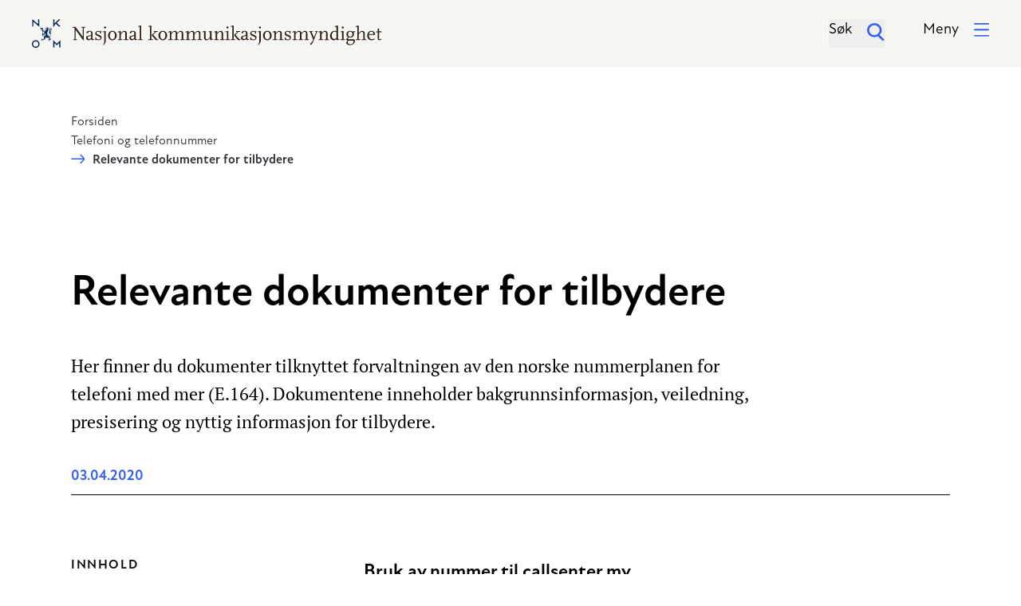

--- FILE ---
content_type: text/html
request_url: https://nkom.no/telefoni-og-telefonnummer/relevante-dokumenter-for-tilbydere
body_size: 111062
content:
<!DOCTYPE html>
<html lang="no" prefix="og: http://ogp.me/ns# article: http://ogp.me/ns/article#">
<head><link rel="preconnect" href="https://cdn.usefathom.com">
  <meta charset="UTF-8">
  <meta name="viewport" content="width=device-width, initial-scale=1, shrink-to-fit=no">
  <meta name="theme-color" content="#f6f6f3">

  <title>Relevante dokumenter for tilbydere - Nkom</title>

  <link
    rel="stylesheet"
    href="/_/asset/no.nkom.website:00000199e257f030/design-system/bundle.css" />

  <!-- New Atten font loaded from Adobe Cloud -->
  <link rel="stylesheet" href="https://use.typekit.net/sjz4pib.css">

  <link
    rel="icon"
    type="icon"
    sizes="32x32"
    href="/_/asset/no.nkom.website:00000199e257f030/images/favicon-32.png"/>

  <link
    rel="icon"
    type="icon"
    sizes="128x128"
    href="/_/asset/no.nkom.website:00000199e257f030/images/favicon-128.png"/>

  <link
    rel="icon"
    type="icon"
    sizes="167x167"
    href="/_/asset/no.nkom.website:00000199e257f030/images/favicon-167.png"/>


  <link
    rel="icon"
    type="icon"
    sizes="192x192"
    href="/_/asset/no.nkom.website:00000199e257f030/images/favicon-192.png"/>

  <!-- Android -->
  <link
    rel="icon"
    type="shortcut icon"
    sizes="196x196"
    href="/_/asset/no.nkom.website:00000199e257f030/images/favicon-196.png"/>

  <!-- iOS -->
  <link
    rel="icon"
    type="apple-touch-icon"
    sizes="152x152"
    href="/_/asset/no.nkom.website:00000199e257f030/images/favicon-152.png"/>

  <link
    rel="icon"
    type="apple-touch-icon"
    sizes="180x180"
    href="/_/asset/no.nkom.website:00000199e257f030/images/favicon-180.png"/>

  
<script type="application/ld+json">{"@context":"https://schema.org","@type":"Article","mainEntityOfPage":{"@type":"WebPage","@id":"https://nkom.no/telefoni-og-telefonnummer/relevante-dokumenter-for-tilbydere"},"headline":"Relevante dokumenter for tilbydere","image":["https://nkom.no/_/asset/no.nkom.website:00000199e257f030/images/NKOM_logo.png"],"datePublished":"2020-04-03T09:41:07.023874800Z","dateModified":"2025-11-20T08:57:37.852381397Z","author":{"@type":"Organization","name":"Nkom"},"publisher":{"@type":"Organization","name":"Nkom","logo":{"@type":"ImageObject","url":"https://nkom.no/_/asset/no.nkom.website:00000199e257f030/images/NKOM_logo_sm.png"}},"description":"Her finner du dokumenter tilknyttet forvaltningen av den norske nummerplanen for telefoni med mer (E.164). Dokumentene inneholder bakgrunnsinformasjon, veiledning, presisering og nyttig informasjon for tilbydere.\n"}</script><meta name="google-site-verification" content="mM5RI6Za4yAbf0nhUREPr-Gcp41ThQj-sVaFyXqbBYA">
<meta name="description" content="Nkom – Nasjonal kommunikasjonsmyndighet">

<meta property="og:title" content="Relevante dokumenter for tilbydere">
<meta property="og:description" content="Nkom – Nasjonal kommunikasjonsmyndighet">
<meta property="og:site_name" content="Nkom">


<meta property="og:url" content="https://nkom.no/telefoni-og-telefonnummer/relevante-dokumenter-for-tilbydere">

<meta property="og:type" content="article">
<meta property="og:locale" content="no">

<meta property="og:image" content="https://nkom.no/telefoni-og-telefonnummer/relevante-dokumenter-for-tilbydere/_/image/9eafb002-6d4d-434d-b8f7-1fe24a30ddf2:9c7a8ede37fa5d8064efc660e7b84454d8ca7b99/block-1200-630/6385_NKOM_0107.JPG">
<meta property="og:image:width" content="1200">
<meta property="og:image:height" content="630">



<meta property="article:modified_time" content="2020-04-03T09:46:54.989Z">
<meta property="article:published_time" content="2020-04-03T09:46:54.989Z">



<meta name="twitter:card" content="summary_large_image">
<meta name="twitter:title" content="Relevante dokumenter for tilbydere">
<meta name="twitter:description" content="Nkom – Nasjonal kommunikasjonsmyndighet">

<meta name="twitter:image:src" content="https://nkom.no/telefoni-og-telefonnummer/relevante-dokumenter-for-tilbydere/_/image/9eafb002-6d4d-434d-b8f7-1fe24a30ddf2:9c7a8ede37fa5d8064efc660e7b84454d8ca7b99/block-1200-630/6385_NKOM_0107.JPG">

<meta name="twitter:site" content="@nkom_"><script src="https://cdn.usefathom.com/script.js" data-site="JYQTYRAF"  defer></script><meta name="pageID" content="571c2f1b-0a0b-49e7-9a82-960d7908eb9d"></head>

<body>
<a
  href="#start-of-content"
  tabindex="0"
  class="p-3 sr-only show-on-focus bg-blue-medium text-white"
>Hopp til hovedinnhold</a>

  <header
    class="pb-4">

  <div
    class="navbar py-5 px-4 bg-beige-light">

    <div class="container flex flex-row justify-between">
      <!-- Logo -->
      <div class="flex-1 logo-wrapper">
        <a
          href="/"
          class="logo hidden md:inline-block"
          >
          <span class="sr-only">Gå til hovedsiden</span>

          <svg width="439" height="36" fill="none" xmlns="http://www.w3.org/2000/svg"><path d="M28.244 7.691l1.94-1.939 3.425 3.426h2.068l-4.46-4.46 4.46-4.395h-2.068l-5.365 5.3v-5.3h-1.422v8.855h1.422V7.69zM1.81 3.167l7.368 6.334V.323H7.756v6.01L.388 0v9.178H1.81V3.167zm2.973 23.267A4.772 4.772 0 000 31.217 4.772 4.772 0 004.783 36a4.772 4.772 0 004.783-4.783 4.772 4.772 0 00-4.783-4.783zm0 8.08a3.31 3.31 0 01-3.296-3.297 3.31 3.31 0 013.296-3.296 3.31 3.31 0 013.296 3.296 3.31 3.31 0 01-3.296 3.296zM16.352 12.15c.13.066.194.195.517.195.194 0 .517.064.647.064l-.194-.258c-.13 0-.259 0-.388-.065-.194 0-.259-.064-.388-.13h-.064c-.065-.064-.13 0-.194 0-.065.066-.065.13.064.195z" fill="#00205B"/><path d="M24.69 13.637c.71-1.163.258-1.939.194-2.068-.517-.905-1.487-.84-1.745-.71-.97.322-.97 1.227-.97 1.421-.323.388-.775 1.099-.775 1.357.129-.129.646-.581.646-.581s0 .323-.065.581c0 0-.258.388-.323.517-.194.259-.71 1.1-.71 1.616.516-.71 1.744-1.486 1.809-1.55.258-.195.064-.906.064-1.035.065 0 .194.065.194.065.13.194.194.71.065.97.194-.13.388-.647.388-1.229-.065-.452-.065-.517-.259-.71a1.684 1.684 0 00-.452-.195c-.065-.517.323-.775.581-.84.647-.194 1.1.258 1.229.582.387.905-.453 1.874-.647 2.068-.905.97-1.81 1.486-2.197 2.262-.582 1.034-.13 1.68 1.55 3.102.389.323.647.711.712.905.258.97-.776 1.164-1.163 1.099-.84-.194-2.198-1.293-2.392-1.422-.646-.452-1.034-.452-1.034-.452-.13-.84-.13-1.745-.13-2.65v-.194l.26.194v-.647s.516-1.098.71-1.55c.13-.324.259-.712.323-.906.065-.452 0-1.098 0-1.098.13-.13.323-.388.323-.453v-.452a3.013 3.013 0 00-.323-.13l.582-.904c-.13-.065-.259 0-.388.064-.064-.064-.129-.129-.194-.129-.129 0-.258.065-.258.194 0 .13.064.259.194.259h.129l-.194.193-.776-.129-.064-.258a.2.2 0 00.13.064c.128 0 .258-.064.258-.194 0-.129-.065-.258-.194-.258h-.13c0-.13-.064-.194-.193-.259-.13 0-.259.065-.259.194-.065 0-.065-.064-.13-.064-.128 0-.258.064-.258.193 0 .13.065.259.194.259h.194v.065l-.194.194-.775-.13-.065-.258.065.064c.129 0 .258-.064.258-.194 0-.129-.064-.258-.194-.258-.064 0-.194 0-.258.065a.355.355 0 00-.323-.194l.258 1.034s-.582.646-.646.71c0 .065 0 .26.064.389l.259.387-.194.323 1.099.13-.13.323s-1.292.258-1.55.452c-.324.259-.84.776-1.035 1.034l-.452 1.422-.323.582h.71l-1.227 2.52-.194-.064c.064-.194.129-.71.129-.905a1.368 1.368 0 00-.259-.388c-.194-.129-.387-.258-.517-.258.13.13.194.323.259.452-.13.13-.194.259-.259.388 0 .13.13.323.259.517 0 .065.064.065.064.13l-.129.129c-.064-.065-.194-.13-.258-.259v-4.46l.258.194-.129.259.452.065.97.904.323-1.034-.905-.517-.129-.258-.323.064-.065-.064a2.89 2.89 0 00.453-.582v-.452a1.788 1.788 0 00-.324-.518v.518c-.194.064-.323.129-.387.194-.065.064-.065.258-.065.452h-.13v-1.487h.26v-.905h-.26v-.581h-.387v.388h-.453c-.452 0-1.421-.647-2.003-1.164-.065 1.228.194 2.392.71 3.361.26-.323.841-.97 1.035-1.163.258-.194.388-.194.711-.194v1.163c-.065-.064-.13-.129-.194-.129h-.452c-.194.065-.453.194-.517.323h.517c.064.194.129.323.194.388.064.065.258.065.452.065v.193c-.194.065-.453.065-.582.13a2.48 2.48 0 00-.323.387c-.065.194-.13.453-.065.582.065-.13.259-.323.388-.388.194.065.323.13.388.13s.13-.065.13-.13v3.878c-.13 0-.324 0-.453.065a.91.91 0 00-.453.388c.194-.065.388-.065.518-.065.064.194.129.323.193.388h.194v.452a2.016 2.016 0 00-.258.388c-.065.259 0 .452 0 .582l.194-.388v1.163h.387v-1.228h.13c.064-.064.194-.258.323-.452l.13-.194.322.065.259.646 2.779-3.878.194.194-1.163 1.616s.258.323.387.517c.13.323.259.775.259.97-.453.258-1.551 1.033-1.81 1.421-.13.517-.194 1.616-.194 2.262.065.065.259.388.259.388l-1.68 1.616-.453-.065c0-.194 0-.71-.065-.905-.064-.064-.194-.258-.323-.323-.194-.129-.452-.129-.582-.129.13.13.324.259.388.388-.064.13-.129.323-.129.388.065.129.258.323.323.452l-.13.13a5.521 5.521 0 00-.58-.324c-.13 0-.324.065-.453.065-.194.129-.388.323-.388.388.194-.065.388-.065.517-.065.065.194.194.259.259.323.129 0 .452-.064.646-.064l.064.129c-.129.064-.323.194-.387.323 0 .13 0 .258.064.452-.129.065-.258.259-.452.323.13.065.388.065.582 0a2.01 2.01 0 00.387-.258c.065-.13.13-.388.194-.646l.453.064.129.647.517-.711 1.745-1.228c.065 0 .259 0 .388-.065.13-.065.452-.388.452-.388l-.064-.581c.064-.259.452-.712.646-.905-.259-.324-.582-.647-.646-.905v-.065c0-.323.258-1.163.452-1.874v-.065c.13-.388.13-.775.065-1.098l.323.193c.065.259 0 .582-.13.97v.064c-.129.388-.452 1.422-.452 1.746.13.323.776 1.034 1.034 1.163.517.13 2.327.064 2.78.258.452.388 1.292 1.422 1.615 1.94l-.323.129c-.194-.259-.582-.582-.775-.647h-.453c-.194.065-.388.259-.452.323h.517c.064.194.13.324.194.388h.323v.13c-.194 0-.517.064-.646.129l-.324.323c-.064.194-.129.452-.064.582.129-.13.258-.323.387-.388.194.064.324.13.388.13a1.51 1.51 0 00.453-.453l.129.064c-.065.13-.194.194-.194.259 0 .13-.065.323 0 .452.065.194.194.453.323.517v-.517c.194-.064.323-.129.388-.194.065-.129.065-.452.065-.581l.646-.194.905.194-1.551-2.844v-.259c-.065-.194-.388-.581-.517-.646-.13-.065-.324-.065-.453-.13-.646-.322-1.68-1.68-2.585-2.326l.258-.065s.582.453.711.582c.259.194.647.452.84.517 1.229.776 1.81.84 1.94.84.904.065 1.292-.452 1.292-.452.194-.259.582-.905 0-1.68-.129-.194-.71-1.035-.71-1.035l1.357-.775h-.647l-.71-.065-.324.065c0-.065 0-.065-.064-.13l1.81-1.034s-.647.065-.712.065c-.064 0-.775-.065-.775-.065l-.453.13v-.194l2.004-1.099-.711.13-.517-.065-.453.064c.065-.129.647-.905.711-.97.647-.387.97-.84.97-.969zm-10.923 6.076v-.259h.194l.064.194c-.129 0-.193 0-.258.065zm3.878-5.17c-.065 0-.323.064-.453.129-.193.064-.258.129-.323.258-.064.13-.194.388-.387.711h-.259c.194-.388.323-.711.388-.84.064-.194.194-.259.452-.388.13-.065.517-.13.517-.13l.194-.064c-.064.13-.13.194-.13.323zm2.908-2.845c.065 0 .13.065.13.065v.194c-.065.13-.194.258-.194.258 0-.129-.13-.323-.194-.387 0 0 .194-.13.258-.13zm-2.65.776l-.064-.323.97.13.064.258-.97-.065zm.905-1.099c0 .065.065.065.065.13a.544.544 0 01-.453.258.355.355 0 01-.193-.323c-.13.065-.259.065-.388.13l-.065-.13.388-.388 2.198.388-.324.194a3.425 3.425 0 00-1.228-.259zm8.014 15.059v9.178h1.422V29.99l2.973 2.909 2.973-2.909v5.623h1.487v-9.178l-4.46 4.46-4.395-4.46z" fill="#00205B"/><path d="M65.02 26.434h-.776l-9.5-13.055V25.27h1.874v.905H51.64v-.905h1.874V11.698l-.646-.97h-1.745v-.904h3.62l9.048 12.41V10.728h-1.874v-.905h4.976v.905H65.02v15.705zm12.927-.775l-1.68.517c-.324.13-.647.194-.841.194-.776 0-1.228-.517-1.228-1.487v-.258c-1.034 1.292-2.004 1.81-3.296 1.81-1.68 0-2.973-1.164-2.973-2.844 0-1.293.84-2.327 2.003-2.586l4.201-.97v-2.778c0-.97-.71-1.68-1.745-1.68-.517 0-.84.064-1.55.452v1.163l-2.198.646c-.194-.323-.194-.452-.194-.71 0-1.422 1.68-2.521 3.942-2.521 2.198 0 3.62 1.099 3.62 2.714v7.627h1.874v.71h.065zm-3.749-4.589l-4.201.97v1.227c0 1.035.646 1.68 1.68 1.68.776 0 1.422-.322 2.521-1.292V21.07zm6.269 5.3h-.97v-3.49h1.164v.646c0 1.034 1.357 2.004 2.908 2.004 1.357 0 2.391-.711 2.391-1.68 0-.97-.71-1.552-3.296-2.522-2.391-.904-3.231-1.81-3.231-3.36 0-1.94 1.55-3.232 3.813-3.232 1.099 0 1.939.259 2.65.84l.13-.905h1.033l-.581 3.555h-1.035c.13-.258.13-.581.13-.84 0-.97-1.1-1.745-2.456-1.745-1.293 0-2.133.71-2.133 1.745 0 1.034.194 1.163 3.167 2.391 2.456.97 3.167 1.81 3.167 3.361 0 2.004-1.552 3.361-3.749 3.361-1.357 0-2.456-.323-3.167-.97v.84h.065zm12.215 1.616c-.905 2.133-1.293 2.779-2.844 4.524l-.581-.453c1.422-2.39 1.615-2.973 1.615-5.04V16.351H88.61v-.646l3.555-.97h.453v13.25h.064zM91.648 9.178c.711 0 1.293.581 1.293 1.292 0 .711-.582 1.293-1.293 1.293a1.296 1.296 0 01-1.293-1.293c-.064-.775.582-1.292 1.293-1.292zm3.814 11.375c0-3.296 2.456-5.946 5.429-5.946 2.973 0 5.429 2.65 5.429 5.946s-2.456 5.946-5.429 5.946c-2.973 0-5.43-2.65-5.43-5.946zm2.133 0c0 2.714 1.422 4.847 3.296 4.847 1.874 0 3.296-2.133 3.296-4.847 0-2.78-1.486-4.848-3.296-4.848-1.81 0-3.296 2.133-3.296 4.848zm23.267 5.623h-5.623v-.905h1.874v-7.239c0-1.292-.646-2.133-1.745-2.133-1.034 0-1.68.453-3.813 2.973v6.464h1.874v.905h-5.623v-.905h1.875v-8.92h-2.133v-.646l3.555-.97h.452v2.78c1.874-2.133 2.908-2.844 4.524-2.844 1.81 0 2.973 1.163 2.973 3.102v7.498h1.875v.84h-.065zm11.31-.517l-1.68.517c-.323.13-.646.194-.84.194-.776 0-1.228-.517-1.228-1.487v-.258c-1.035 1.292-2.004 1.81-3.297 1.81-1.68 0-2.973-1.164-2.973-2.844 0-1.293.841-2.327 2.004-2.586l4.201-.97v-2.778c0-.97-.711-1.68-1.745-1.68-.517 0-.84.064-1.551.452v1.163l-2.198.646c-.194-.323-.194-.452-.194-.71 0-1.422 1.681-2.521 3.943-2.521 2.197 0 3.619 1.099 3.619 2.714v7.627h1.875v.71h.064zm-3.813-4.589l-4.201.97v1.227c0 1.035.646 1.68 1.68 1.68.776 0 1.422-.322 2.521-1.292V21.07zm10.535 5.106h-5.623v-.905h1.875V9.566h-2.198v-.647l3.555-.97h.452v17.322h1.875v.905h.064zm12.797 0h-5.623v-.905h1.875V9.566h-2.198v-.647l3.555-.97h.452v17.322h1.875v.905h.064zm6.463 0h-3.037l-5.106-6.075 4.459-4.202h-1.615v-.904h4.912v.904h-1.875l-3.813 3.685 4.718 5.687h1.422v.905h-.065zm.518-5.623c0-3.296 2.456-5.946 5.429-5.946 2.973 0 5.429 2.65 5.429 5.946s-2.456 5.946-5.429 5.946c-2.973 0-5.429-2.65-5.429-5.946zm2.133 0c0 2.714 1.422 4.847 3.296 4.847 1.874 0 3.296-2.133 3.296-4.847 0-2.78-1.486-4.848-3.296-4.848-1.81 0-3.296 2.133-3.296 4.848zm30.7 5.623h-5.623v-.905h1.874v-7.239c0-1.357-.646-2.133-1.745-2.133-.84 0-1.487.388-2.521 1.487l-1.292 1.422v6.463h1.874v.905h-5.623v-.905h1.874v-7.239c0-1.292-.646-2.133-1.745-2.133-1.034 0-1.68.453-3.813 2.973v6.464h1.874v.905h-5.623v-.905h1.875v-8.92h-2.133v-.646l3.555-.97h.452v2.78c1.874-2.133 2.908-2.844 4.524-2.844 1.745 0 2.715.905 2.973 2.844 1.875-2.133 2.909-2.844 4.46-2.844 1.81 0 2.973 1.163 2.973 3.038v7.497h1.874v.905h-.064zm21.651 0h-5.623v-.905h1.874v-7.239c0-1.357-.646-2.133-1.745-2.133-.84 0-1.486.388-2.52 1.487l-1.293 1.422v6.463h1.874v.905H200.1v-.905h1.875v-7.239c0-1.292-.647-2.133-1.745-2.133-1.034 0-1.681.453-3.814 2.973v6.464h1.875v.905h-5.623v-.905h1.874v-8.92h-2.133v-.646l3.555-.97h.452v2.78c1.875-2.133 2.909-2.844 4.525-2.844 1.745 0 2.714.905 2.973 2.844 1.874-2.133 2.908-2.844 4.459-2.844 1.81 0 2.973 1.163 2.973 3.038v7.497h1.875v.905h-.065zm14.091-.711l-3.555.905h-.453v-2.78c-1.809 2.134-2.973 2.91-4.459 2.91-1.875 0-2.973-1.229-2.973-3.168v-6.98h-2.133v-.646l3.555-.97h.452v8.273c0 1.486.582 2.262 1.81 2.262.905 0 1.551-.388 2.65-1.68.258-.259.646-.711 1.163-1.293v-5.946h-1.874v-.776l3.296-.84h.452V24.82h2.133v.646h-.064zm14.219.711h-5.623v-.905h1.874v-7.239c0-1.292-.646-2.133-1.745-2.133-1.034 0-1.681.453-3.813 2.973v6.464h1.874v.905h-5.623v-.905h1.874v-8.92h-2.133v-.646l3.555-.97h.453v2.78c1.874-2.133 2.908-2.844 4.524-2.844 1.809 0 2.973 1.163 2.973 3.102v7.498h1.874v.84h-.064zm6.721 0h-5.623v-.905h1.875v-8.92h-2.133v-.645l3.554-.97h.453v10.535h1.874v.905zm-2.973-16.998c.711 0 1.293.581 1.293 1.292 0 .711-.582 1.293-1.293 1.293a1.297 1.297 0 01-1.293-1.293c.065-.775.582-1.292 1.293-1.292zm9.695 16.998h-5.623v-.905h1.874V9.566h-2.197v-.647l3.555-.97h.452v17.322h1.874v.905h.065zm6.463 0h-3.037l-5.106-6.075 4.459-4.202h-1.616v-.904h4.912v.904h-1.874l-3.813 3.685 4.718 5.687h1.422v.905h-.065zm10.793-.517l-1.68.517c-.323.13-.646.194-.84.194-.776 0-1.228-.517-1.228-1.487v-.258c-1.034 1.292-2.004 1.81-3.296 1.81-1.681 0-2.974-1.164-2.974-2.844 0-1.293.841-2.327 2.004-2.586l4.201-.97v-2.778c0-.97-.711-1.68-1.745-1.68-.517 0-.84.064-1.551.452v1.163l-2.198.646c-.193-.323-.193-.452-.193-.71 0-1.422 1.68-2.521 3.942-2.521 2.198 0 3.619 1.099 3.619 2.714v7.627h1.875v.71h.064zm-3.748-4.589l-4.201.97v1.227c0 1.035.646 1.68 1.68 1.68.776 0 1.422-.322 2.521-1.292V21.07zm6.334 5.3h-.97v-3.49h1.164v.646c0 1.034 1.357 2.004 2.908 2.004 1.357 0 2.392-.711 2.392-1.68 0-.97-.711-1.552-3.297-2.522-2.391-.904-3.231-1.81-3.231-3.36 0-1.94 1.551-3.232 3.813-3.232 1.099 0 1.939.259 2.65.84l.129-.905h1.034l-.581 3.555h-1.034c.129-.258.129-.581.129-.84 0-.97-1.099-1.745-2.456-1.745-1.293 0-2.133.71-2.133 1.745 0 1.034.194 1.163 3.167 2.391 2.456.97 3.167 1.81 3.167 3.361 0 2.004-1.551 3.361-3.749 3.361-1.357 0-2.456-.323-3.167-.97v.84h.065zm12.151 1.616c-.905 2.133-1.293 2.779-2.844 4.524l-.582-.453c1.422-2.39 1.616-2.973 1.616-5.04V16.351h-2.197v-.646l3.554-.97h.453v13.25zm-1.034-18.808c.711 0 1.292.581 1.292 1.292 0 .711-.581 1.293-1.292 1.293a1.297 1.297 0 01-1.293-1.293c0-.775.582-1.292 1.293-1.292zm3.877 11.375c0-3.296 2.456-5.946 5.429-5.946 2.973 0 5.429 2.65 5.429 5.946s-2.456 5.946-5.429 5.946c-3.038 0-5.429-2.65-5.429-5.946zm2.133 0c0 2.714 1.422 4.847 3.296 4.847 1.875 0 3.296-2.133 3.296-4.847 0-2.78-1.486-4.848-3.296-4.848-1.874 0-3.296 2.133-3.296 4.848zm23.203 5.623h-5.623v-.905h1.874v-7.239c0-1.292-.646-2.133-1.745-2.133-1.034 0-1.68.453-3.813 2.973v6.464h1.874v.905h-5.623v-.905h1.874v-8.92h-2.132v-.646l3.554-.97h.453v2.78c1.874-2.133 2.908-2.844 4.524-2.844 1.81 0 2.973 1.163 2.973 3.102v7.498h1.874v.84h-.064zm2.779.194h-.969v-3.49h1.163v.646c0 1.034 1.357 2.004 2.909 2.004 1.357 0 2.391-.711 2.391-1.68 0-.97-.711-1.552-3.296-2.522-2.392-.904-3.232-1.81-3.232-3.36 0-1.94 1.551-3.232 3.813-3.232 1.099 0 1.939.259 2.65.84l.13-.905h1.034l-.582 3.555h-1.034c.129-.258.129-.581.129-.84 0-.97-1.099-1.745-2.456-1.745-1.292 0-2.133.71-2.133 1.745 0 1.034.194 1.163 3.167 2.391 2.456.97 3.167 1.81 3.167 3.361 0 2.004-1.551 3.361-3.748 3.361-1.358 0-2.456-.323-3.167-.97v.84h.064zm29.408-.194h-5.623v-.905h1.874v-7.239c0-1.357-.646-2.133-1.745-2.133-.84 0-1.487.388-2.521 1.487l-1.292 1.422v6.463h1.874v.905h-5.623v-.905h1.874v-7.239c0-1.292-.646-2.133-1.745-2.133-1.034 0-1.68.453-3.813 2.973v6.464h1.874v.905h-5.623v-.905h1.875v-8.92h-2.198v-.646l3.555-.97h.452v2.78c1.875-2.133 2.909-2.844 4.524-2.844 1.746 0 2.715.905 2.974 2.844 1.874-2.133 2.908-2.844 4.459-2.844 1.81 0 2.973 1.163 2.973 3.038v7.497h1.875v.905zm11.31-10.341h-1.034l-4.201 10.858c-.582 1.486-1.486 3.231-2.327 4.46-.194.323-.517.71-.969 1.357l-1.616-1.68c1.357-.776 1.81-1.164 2.585-2.133.711-.905 1.034-1.487 1.616-3.038l-4.007-9.824h-1.034v-.905h4.783v.905h-1.745l2.973 7.303 2.779-7.303H354.7v-.905h3.814v.905h.064zm13.896 10.341h-5.623v-.905h1.875v-7.239c0-1.292-.647-2.133-1.745-2.133-1.034 0-1.681.453-3.814 2.973v6.464h1.875v.905h-5.623v-.905h1.874v-8.92h-2.133v-.646l3.555-.97h.452v2.78c1.875-2.133 2.909-2.844 4.525-2.844 1.809 0 2.973 1.163 2.973 3.102v7.498h1.874v.84h-.065zm13.379-.711l-3.555.97h-.452v-1.746c-1.358 1.358-2.198 1.81-3.491 1.81-2.585 0-4.588-2.52-4.588-5.688 0-3.425 2.649-6.14 5.881-6.14.84 0 1.293.13 2.198.647V9.63h-2.133v-.646l3.555-.97h.452v16.87h2.133v.58zm-4.007-2.004V17.71c0-1.551-.517-2.068-1.939-2.068-2.392 0-4.008 1.874-4.008 4.783 0 2.779 1.228 4.46 3.232 4.46.776 0 1.163-.13 2.004-.841.129-.13.387-.323.711-.582zm10.729 2.715h-5.623v-.905h1.874v-8.92h-2.133v-.645l3.555-.97h.453v10.535h1.874v.905zm-2.909-16.998c.711 0 1.293.581 1.293 1.292 0 .711-.582 1.293-1.293 1.293a1.296 1.296 0 01-1.292-1.293c0-.775.581-1.292 1.292-1.292zm15.383 7.368h-2.133c.582.71.775 1.292.775 2.326 0 2.65-1.809 4.266-4.718 4.266-.711 0-1.034-.065-1.745-.323-.711.776-1.034 1.228-1.034 1.68 0 .453.259.647.711.647h6.205c1.163 0 1.874.84 1.874 2.262 0 2.78-2.844 5.106-6.334 5.106-2.133 0-3.49-.711-4.847-2.52.517-1.358.711-1.681 1.939-3.168-.711-.13-1.099-.388-1.875-1.228.841-1.486 1.228-1.939 2.586-3.102-1.487-.84-2.133-1.94-2.133-3.49 0-2.65 1.809-4.33 4.653-4.33 1.034 0 1.358.129 2.715.71h1.616l1.745-.452v1.616zm-8.338 10.405c-.646.905-.84 1.358-.84 2.069 0 1.486 1.357 2.52 3.361 2.52 2.197 0 4.007-1.486 4.007-3.296 0-.776-.388-1.293-.969-1.293h-5.559zm2.327-4.782c1.616 0 2.714-1.293 2.714-3.297 0-2.003-1.034-3.296-2.714-3.296-1.681 0-2.715 1.293-2.715 3.296.065 2.004 1.099 3.297 2.715 3.297zm20.101 4.007h-5.623v-.905h1.874v-7.239c0-1.292-.646-2.133-1.745-2.133-1.099 0-1.681.453-3.813 2.973v6.464h1.874v.905h-5.623v-.905h1.874V9.63h-2.197v-.646l3.555-.97h.452v9.566c1.874-2.133 2.908-2.844 4.46-2.844 1.809 0 2.973 1.163 2.973 3.102v7.498h1.874v.84h.065zm10.728-1.034c-1.874 1.034-2.714 1.357-4.136 1.357-3.167 0-5.365-2.456-5.365-5.817 0-3.49 2.262-6.01 5.3-6.01 2.65 0 4.524 1.81 4.524 4.524v.646h-7.82v.259c0 3.102 1.616 5.235 4.007 5.235.969 0 1.68-.259 3.038-1.164l.452.97zm-1.745-6.334v-.582c0-1.486-1.034-2.52-2.456-2.52-1.81 0-3.038 1.227-3.296 3.166h5.752v-.064zm10.341 6.334c-1.292 1.034-1.81 1.293-2.714 1.293-1.422 0-2.327-.905-2.327-2.392v-7.627h-2.133v-.646l2.133-.517v-3.425h1.81v3.49h3.037v1.163h-3.037v7.433c0 .97.323 1.292 1.163 1.292.517 0 .84-.129 1.68-.581l.388.517z" fill="#2E2014"/></svg>
        </a>

        <a
          href="/"
          class="logo md:hidden"
        >

          <svg width="143" height="50" fill="none" xmlns="http://www.w3.org/2000/svg"><path d="M38.188 11.758l2.496-2.469 4.348 4.35h2.644l-5.67-5.673 5.67-5.702h-2.644l-6.844 6.849v-6.85h-1.851V13.64h1.85v-1.88zM4.142 5.88l9.488 8.2V2.264h-1.88v7.76L2.262 1.823v11.816h1.88V5.88zM7.96 35.89a6.139 6.139 0 00-6.139 6.144 6.139 6.139 0 006.14 6.144 6.139 6.139 0 006.14-6.144c-.03-3.38-2.762-6.143-6.14-6.143zm0 10.436c-2.35 0-4.259-1.911-4.259-4.263a4.264 4.264 0 014.26-4.262c2.35 0 4.26 1.91 4.26 4.262 0 2.323-1.91 4.263-4.26 4.263zM22.825 17.49c.147.118.265.206.646.235.294.03.617.059.823.088l-.235-.352c-.176-.03-.353-.03-.529-.06-.294-.029-.382-.087-.5-.175l-.058-.03c-.059-.059-.176-.03-.235.03-.059.058-.03.176.03.235l.058.03z" fill="#00205B"/><path d="M33.606 19.46c.91-1.53.352-2.5.235-2.646-.676-1.176-1.88-1.058-2.291-.911-1.205.382-1.264 1.616-1.264 1.851-.44.47-.969 1.44-.969 1.735.206-.177.881-.765.881-.765s0 .412-.117.765c0 0-.323.47-.44.646-.236.383-.911 1.44-.97 2.058.675-.94 2.232-1.94 2.291-1.999.323-.264.118-1.175.088-1.352.088.03.235.118.235.118.118.264.235.91.118 1.264.264-.118.5-.823.47-1.529-.059-.588-.118-.705-.323-.882-.235-.117-.559-.264-.559-.264-.117-.617.412-1.029.735-1.117.822-.235 1.41.353 1.616.764.528 1.117-.617 2.44-.823 2.645-1.146 1.206-2.32 1.94-2.85 2.881-.734 1.323-.146 2.117 1.998 3.968.47.412.852.941.91 1.176.324 1.294-.969 1.529-1.497 1.411-1.087-.264-2.791-1.675-3.055-1.852-.764-.588-1.293-.676-1.293-.676-.117-1.117-.206-2.263-.206-3.41v-.264l.353.206s0-.588.03-.794c0 0 .646-1.381.91-1.999.206-.44.352-.911.411-1.176.088-.558 0-1.41 0-1.41.118-.148.411-.53.44-.618.03-.088.03-.588 0-.617-.117-.088-.41-.147-.41-.147l.763-1.146a.443.443 0 00-.47.058c-.059-.088-.176-.147-.294-.176-.146.03-.323.147-.352.323-.03.177.088.324.264.353.03 0 .088 0 .147-.03v.03l-.205.235-1-.176-.117-.294.03-.03a.266.266 0 00.205.089c.147.03.323-.06.353-.236.03-.176-.088-.323-.264-.352h-.147c0-.147-.088-.294-.235-.323a.27.27 0 00-.323.205c-.089-.03-.147-.059-.177-.059-.147-.029-.323.06-.352.236-.03.176.088.323.264.352.059 0 .147 0 .206-.03l.03.06-.236.264-.999-.176-.117-.294.03-.03c.029.03.087.06.117.06.147.029.323-.06.352-.236.03-.176-.088-.323-.264-.352a.43.43 0 00-.323.058c-.088-.147-.235-.264-.44-.235l.322 1.352s-.793.823-.822.882c-.03.059.03.382.117.53l.323.47-.264.411 1.41.176-.176.441s-1.645.353-1.998.588c-.44.294-1.087.97-1.292 1.294l-.53 1.822-.381.764h.881l-1.586 3.204-.294-.088c.059-.264.206-.911.177-1.146a5.289 5.289 0 00-.294-.53 1.656 1.656 0 00-.676-.352c.147.176.294.44.353.617-.177.176-.265.323-.294.47.03.147.147.383.294.647l.088.177-.177.147c-.117-.089-.235-.206-.352-.294v-5.791l.382.206-.176.294.558.117 1.292 1.176.412-1.352-1.205-.676-.235-.383-.411.089-.118-.118c.206-.235.5-.588.588-.764.03-.147.03-.382 0-.617-.088-.294-.294-.559-.44-.618.029.236.029.53 0 .706a1.006 1.006 0 00-.5.264 2.79 2.79 0 00-.059.588l-.117.03v-1.882h.293v-1.146h-.293v-.47h-.5v.47h-.587c-.588 0-1.85-.853-2.585-1.5a8.661 8.661 0 00.91 4.351c.294-.411 1.058-1.234 1.352-1.47.352-.293.499-.264.91-.264v1.5a2.698 2.698 0 00-.235-.148c-.147-.03-.382-.03-.617-.03-.293.089-.558.295-.646.412.235-.03.529 0 .705.03.059.235.147.382.235.5.118.058.323.058.558.087v.265c-.294.059-.587.118-.734.176-.118.089-.264.294-.382.47a1.49 1.49 0 00-.088.765c.117-.176.323-.412.47-.53.206.09.382.148.529.148.058-.03.117-.088.205-.177v4.968h-.03c-.146 0-.381 0-.616.059-.264.118-.529.353-.587.47.205-.058.528-.058.704-.058.089.235.177.382.294.47.059.03.147.03.235.03v.087-.029.47a2.773 2.773 0 00-.323.53c-.059.293-.03.617.03.764.058-.147.176-.353.264-.47v1.498h.5V28.19h.117c.117-.089.264-.324.411-.559l.176-.294.412.059.293.794 3.555-4.998.264.236-1.469 2.057s.323.382.5.647c.205.44.293.97.352 1.234-.587.324-1.968 1.353-2.35 1.852-.147.647-.264 2.087-.206 2.94.06.088.294.47.294.47l-2.203 2.087-.587-.059c0-.294-.03-.94-.118-1.146-.088-.118-.264-.294-.411-.441-.265-.117-.588-.176-.735-.147.177.147.382.353.5.5-.118.206-.176.382-.176.529.058.117.293.382.44.529l-.117.176c-.235-.147-.588-.352-.764-.382-.147 0-.382.059-.588.118-.264.147-.47.382-.528.529.205-.059.5-.118.675-.118.118.206.206.353.324.441.176.03.616-.059.793-.088l.088.176a3.705 3.705 0 00-.47.383c-.03.146 0 .323.088.558a3.057 3.057 0 01-.558.412c.147.058.47.058.734 0 .206-.089.411-.236.5-.353.088-.147.176-.53.264-.853l.617.089.176.852.676-.882 2.29-1.616c.09.029.353 0 .47-.06.118-.087.56-.499.56-.499l-.06-.735c.118-.382.559-.94.823-1.146-.382-.382-.735-.823-.823-1.117v-.059c0-.441.294-1.47.617-2.381l.03-.059c.176-.529.205-1.029.058-1.41l.382.264c.059.353 0 .794-.147 1.234l.03-.058c-.147.5-.588 1.793-.588 2.263.147.412 1.028 1.323 1.351 1.529.617.146 2.997.058 3.614.352.617.53 1.703 1.823 2.056 2.499l-.411.147c-.265-.294-.793-.735-1.028-.823a1.512 1.512 0 00-.617.03c-.265.117-.53.293-.617.44.235-.03.529-.03.675 0 .06.235.147.382.265.5.088.03.264.03.411.03v.175c-.294.03-.705.089-.852.147a2.013 2.013 0 00-.411.441c-.118.265-.147.588-.118.735.118-.176.353-.382.47-.5.206.118.382.177.53.177.146-.088.47-.412.616-.559l.147.118c-.118.117-.206.264-.264.323-.03.147-.03.382-.03.618.088.294.265.558.382.646-.03-.235 0-.529.03-.676.234-.059.381-.117.499-.235.059-.147.088-.559.088-.794l.852-.235 1.175.235-1.998-3.645v-.352c-.088-.265-.5-.735-.617-.823a3.907 3.907 0 00-.558-.147c-.793-.412-2.174-2.146-3.32-2.97l.383-.117s.734.618.881.735c.323.265.881.588 1.058.706 1.586.999 2.35 1.058 2.467 1.058 1.146.117 1.645-.559 1.704-.617.294-.324.705-1.176.03-2.176l-.911-1.352 1.733-.97-.823.03-.881-.118-.44.118c-.03-.06-.03-.118-.06-.177l2.321-1.293s-.822.088-.91.117c-.089 0-.97-.117-.97-.117l-.587.147c0-.088 0-.147.03-.206l2.584-1.44-.91.117-.676-.117-.588.088c.06-.176.852-1.205.911-1.264.382-.5.793-1.146.852-1.235zm-14.1 7.76v-.324h.235l.029.235c-.059.03-.176.06-.264.088zm4.964-6.673c-.117.03-.44.118-.587.147-.265.088-.324.147-.382.294-.088.176-.265.5-.47.94h-.353c.265-.5.44-.91.529-1.087.117-.235.235-.353.587-.47.177-.06.617-.177.647-.177l.235-.058a2.686 2.686 0 01-.206.411zm3.76-3.645c.088 0 .206.088.206.088.03.03 0 .206 0 .235-.059.147-.235.353-.235.353-.03-.176-.177-.411-.265-.47 0-.03.206-.206.294-.206zm-3.349 1l-.058-.383 1.263.177.088.382-1.293-.177zm1.146-1.382c.03.059.059.088.059.147-.088.147-.353.323-.558.353-.177-.03-.235-.265-.235-.412a2.272 2.272 0 00-.47.206l-.06-.206.5-.5 2.79.5-.44.294a3.71 3.71 0 00-1.586-.382zM36.337 35.89v11.817h1.85v-7.29l3.82 3.822 3.818-3.822v7.29h1.85V35.891l-5.669 5.702-5.67-5.702z" fill="#00205B"/><path d="M59.897 10.612v6.173h-.852v.411h2.261v-.412h-.851v-5.408l4.318 5.967h.352V10.2h.852V9.79h-2.262v.411h.852v5.232L60.455 9.79H58.81v.411h.793l.294.412zM67.329 14.903c-.53.118-.911.588-.911 1.176 0 .764.587 1.293 1.351 1.293.588 0 1.028-.235 1.498-.823v.118c0 .411.206.676.559.676.088 0 .235-.03.381-.088l.764-.235v-.324h-.852v-3.498c0-.734-.646-1.234-1.645-1.234-1.028 0-1.792.47-1.792 1.146 0 .118 0 .177.088.324l1-.294v-.53c.322-.146.47-.205.704-.205.44 0 .793.323.793.764v1.264l-1.938.47zm1.938 1.205c-.499.441-.793.588-1.145.588-.47 0-.764-.294-.764-.764v-.558l1.91-.441v1.175zM73.204 14.991c1.175.47 1.498.706 1.498 1.146 0 .441-.47.765-1.087.765-.705 0-1.322-.441-1.322-.912v-.293h-.528v1.587h.44v-.412c.323.294.793.441 1.44.441.998 0 1.703-.617 1.703-1.528 0-.735-.352-1.088-1.439-1.529-1.351-.558-1.44-.617-1.44-1.087s.383-.794.97-.794c.617 0 1.116.353 1.116.794 0 .088-.03.235-.058.382h.47l.264-1.617h-.47l-.059.412c-.323-.265-.705-.383-1.204-.383-1.028 0-1.733.588-1.733 1.47 0 .735.382 1.147 1.439 1.558zM77.316 10.67a.59.59 0 00.587-.588.59.59 0 00-.587-.587.59.59 0 00-.588.588.59.59 0 00.588.587zM76.964 17.578c0 .94-.088 1.205-.735 2.293l.265.206c.705-.794.88-1.088 1.292-2.058v-6.026h-.206l-1.615.441v.294h.999v4.85zM81.487 17.343c1.351 0 2.468-1.206 2.468-2.705s-1.117-2.704-2.468-2.704-2.468 1.205-2.468 2.704c.03 1.5 1.117 2.705 2.468 2.705zm0-4.91c.852 0 1.498.97 1.498 2.205 0 1.264-.675 2.205-1.498 2.205-.852 0-1.498-.97-1.498-2.205.03-1.234.676-2.204 1.498-2.204zM85.511 16.785h-.851v.411h2.555v-.411h-.852v-2.94c.97-1.117 1.263-1.352 1.734-1.352.499 0 .793.382.793.97v3.292h-.852v.412h2.555v-.412h-.852v-3.38c0-.853-.528-1.411-1.35-1.411-.735 0-1.205.294-2.057 1.293v-1.264h-.206l-1.615.441v.294h.97v4.057h.028zM92.063 14.903c-.529.118-.91.588-.91 1.176 0 .764.587 1.293 1.35 1.293.588 0 1.029-.235 1.499-.823v.118c0 .411.205.676.558.676.088 0 .235-.03.382-.088l.764-.235v-.324h-.852v-3.498c0-.734-.647-1.234-1.645-1.234-1.029 0-1.792.47-1.792 1.146 0 .118 0 .177.088.324l.999-.294v-.53c.323-.146.47-.205.705-.205.44 0 .793.323.793.764v1.264l-1.939.47zm1.939 1.205c-.5.441-.793.588-1.146.588-.47 0-.764-.294-.764-.764v-.558l1.91-.441v1.175zM97.027 16.785h-.881v.411H98.7v-.412h-.851V8.908h-.206l-1.616.44v.295h1v7.143zM59.897 28.278h-.852v.441h2.556v-.44h-.852V20.4h-.206l-1.645.441v.324h1v7.113z" fill="#000"/><path d="M63.127 28.719h1.41v-.441h-.646l-2.144-2.587 1.733-1.675h.881v-.412h-2.233v.412h.706l-1.998 1.91 2.291 2.793zM67.24 23.487c-1.351 0-2.468 1.205-2.468 2.704 0 1.5 1.117 2.704 2.468 2.704s2.468-1.205 2.468-2.704-1.087-2.704-2.468-2.704zm0 4.909c-.852 0-1.498-.97-1.498-2.205 0-1.264.646-2.204 1.498-2.204s1.498.97 1.498 2.204c.03 1.235-.646 2.205-1.498 2.205zM74.144 23.487c-.734 0-1.204.294-2.056 1.293v-1.264h-.206l-1.615.441v.294h.969v4.056h-.852v.412h2.556v-.412h-.852v-2.939c.97-1.117 1.263-1.352 1.733-1.352.5 0 .793.382.793.97v3.292h-.852v.412h2.556v-.412h-.823v-2.94l.588-.646c.47-.53.764-.676 1.146-.676.499 0 .793.353.793.97v3.292h-.852v.412h2.555v-.412h-.851v-3.41c0-.852-.53-1.381-1.352-1.381-.705 0-1.204.294-2.027 1.293-.117-.882-.528-1.293-1.35-1.293zM88.655 24.868c0-.852-.529-1.381-1.351-1.381-.705 0-1.205.294-2.027 1.293-.118-.852-.558-1.293-1.352-1.293-.734 0-1.204.294-2.056 1.293v-1.264h-.206l-1.615.441v.294h.97v4.056h-.823v.412h2.555v-.412h-.852v-2.939c.97-1.117 1.264-1.352 1.734-1.352.5 0 .793.382.793.97v3.292h-.852v.412h2.556v-.412h-.852v-2.94l.587-.646c.47-.53.764-.676 1.146-.676.5 0 .793.353.793.97v3.292h-.852v.412h2.556v-.412h-.852v-3.41zM94.354 28.807l1.616-.411v-.324H95v-4.585h-.205l-1.498.382v.353h.851v2.704c-.235.265-.41.44-.528.588-.5.588-.794.764-1.205.764-.558 0-.822-.323-.822-1.029v-3.762h-.206l-1.615.44v.295h.969v3.174c0 .912.529 1.44 1.351 1.44.705 0 1.234-.352 2.027-1.322v1.293h.235zM98.172 24.75v-1.264h-.206l-1.615.441v.294h.969v4.057h-.852v.411h2.556v-.411h-.852v-2.94c.97-1.117 1.263-1.352 1.733-1.352.499 0 .793.382.793.97v3.292h-.852v.412h2.556v-.412h-.852v-3.38c0-.852-.529-1.411-1.351-1.411-.705.03-1.205.323-2.027 1.293zM104.107 22.164a.59.59 0 00.588-.588.59.59 0 00-.588-.588.589.589 0 000 1.176zM103.755 28.278h-.852v.441h2.526v-.44h-.852v-4.792h-.205l-1.616.44v.324h.999v4.027zM108.601 25.691l1.763-1.675h.852v-.412h-2.233v.412h.734l-2.027 1.91 2.321 2.793h1.381v-.441h-.617l-2.174-2.587z" fill="#000"/><path d="M106.78 28.278h-.852v.441h2.526v-.44h-.851V20.4h-.206l-1.616.441v.324h.999v7.113zM115.445 24.721c0-.735-.646-1.234-1.645-1.234-1.028 0-1.792.47-1.792 1.146 0 .118 0 .177.089.323l.998-.293v-.559c.323-.147.47-.206.705-.206.441 0 .794.324.794.765v1.264l-1.91.44c-.529.118-.911.588-.911 1.176 0 .765.588 1.294 1.352 1.294.587 0 1.028-.235 1.498-.823v.117c0 .412.206.676.558.676.088 0 .235-.03.382-.088l.764-.235v-.324h-.882v-3.439zm-.822 2.881c-.499.441-.793.588-1.146.588-.47 0-.764-.294-.764-.764v-.559l1.91-.44v1.175zM119.264 25.78c-1.352-.56-1.44-.618-1.44-1.088 0-.47.382-.794.97-.794.616 0 1.116.353 1.116.794 0 .088-.03.235-.059.382h.47l.264-1.617h-.47l-.058.412c-.323-.265-.705-.383-1.205-.383-1.028 0-1.733.588-1.733 1.47 0 .706.382 1.117 1.469 1.529 1.175.47 1.498.705 1.498 1.146 0 .441-.47.764-1.087.764-.705 0-1.322-.44-1.322-.91v-.295h-.528v1.617h.44v-.412c.323.294.793.441 1.44.441.998 0 1.703-.617 1.703-1.528 0-.706-.352-1.088-1.468-1.529zM121.262 23.928v.294h.998v4.85c0 .94-.088 1.205-.734 2.293l.264.205c.705-.793.882-1.087 1.293-2.057v-6.026h-.206l-1.615.44zM122.614 20.988a.59.59 0 00-.588.588.59.59 0 00.588.588.59.59 0 00.587-.588c.03-.353-.264-.588-.587-.588zM126.873 23.487c-1.351 0-2.468 1.205-2.468 2.704 0 1.5 1.117 2.704 2.468 2.704s2.467-1.205 2.467-2.704-1.116-2.704-2.467-2.704zm0 4.909c-.852 0-1.498-.97-1.498-2.205 0-1.264.646-2.204 1.498-2.204s1.498.97 1.498 2.204c0 1.235-.676 2.205-1.498 2.205zM135.068 24.868c0-.852-.529-1.411-1.352-1.411-.734 0-1.204.294-2.056 1.293v-1.264h-.205l-1.616.441v.294h.969v4.057h-.852v.411h2.556v-.411h-.852v-2.94c.97-1.117 1.263-1.352 1.733-1.352.5 0 .793.382.793.97v3.292h-.822v.412h2.556v-.412h-.852v-3.38zM138.857 25.78c-1.351-.56-1.439-.618-1.439-1.088 0-.47.382-.794.969-.794.617 0 1.117.353 1.117.794 0 .088-.03.235-.059.382h.47l.264-1.617h-.47l-.059.412c-.323-.265-.705-.383-1.204-.383-1.028 0-1.733.588-1.733 1.47 0 .706.382 1.117 1.469 1.529 1.175.47 1.498.705 1.498 1.146 0 .441-.47.764-1.087.764-.705 0-1.322-.44-1.322-.91v-.295h-.529v1.617h.441v-.412c.323.294.793.441 1.439.441.999 0 1.704-.617 1.704-1.528-.029-.706-.382-1.088-1.469-1.529zM143 25.72h-1.821v.853H143v-.853zM67.535 36.361c0-.852-.529-1.381-1.352-1.381-.705 0-1.204.293-2.026 1.293-.118-.853-.559-1.294-1.352-1.294-.734 0-1.204.294-2.056 1.294v-1.264h-.206l-1.615.44v.295h.97V39.8h-.853v.412h2.556V39.8h-.852v-2.94c.97-1.116 1.263-1.351 1.733-1.351.5 0 .793.382.793.97v3.292h-.852v.411h2.556v-.411h-.852v-2.94l.588-.646c.47-.53.763-.676 1.145-.676.5 0 .793.352.793.97v3.292h-.851v.411h2.555v-.411h-.852v-3.41h.03zM71.794 35.538h.764l-1.264 3.322-1.35-3.322h.792v-.411h-2.174v.411h.47l1.822 4.468c-.265.676-.412.97-.735 1.382-.352.44-.558.617-1.175.97l.735.764c.205-.265.352-.47.44-.617.382-.53.793-1.353 1.058-2.029l1.91-4.938h.47v-.411h-1.734v.411h-.03zM78.99 36.39c0-.852-.528-1.41-1.35-1.41-.735 0-1.205.293-2.057 1.293v-1.264h-.206l-1.615.44v.295h.97V39.8h-.853v.412h2.556V39.8h-.852v-2.94c.97-1.116 1.263-1.351 1.733-1.351.5 0 .793.382.793.97v3.292h-.852v.411h2.556v-.411h-.852v-3.38h.03zM84.954 31.923h-.206l-1.616.44v.295h.97v2.586c-.441-.235-.617-.294-1-.294-1.468 0-2.672 1.264-2.672 2.793 0 1.44.91 2.587 2.085 2.587.588 0 .97-.206 1.587-.823v.793h.205l1.616-.44v-.324h-.97v-7.613zm-.852 7.084c-.147.117-.265.206-.324.265-.381.293-.558.382-.91.382-.91 0-1.469-.765-1.469-2.029 0-1.293.734-2.175 1.821-2.175.676 0 .882.235.882.94v2.617zM88.097 35.01h-.206l-1.616.44v.294h1v4.057h-.882v.411h2.556v-.411h-.852v-4.792zM88.244 33.069a.59.59 0 00-.587-.588.59.59 0 00-.588.588.59.59 0 00.588.588.59.59 0 00.587-.588zM93.18 35.303c-.617-.294-.764-.323-1.234-.323-1.293 0-2.115.764-2.115 1.969 0 .705.293 1.205.97 1.587-.618.53-.794.735-1.176 1.411.353.382.529.5.852.559-.529.676-.617.823-.881 1.44.617.823 1.233 1.146 2.203 1.146 1.586 0 2.879-1.028 2.879-2.322 0-.647-.323-1.029-.852-1.029h-2.82c-.206 0-.323-.088-.323-.294 0-.205.146-.411.47-.764.323.118.47.147.793.147 1.322 0 2.144-.764 2.144-1.94 0-.47-.088-.735-.352-1.058h.969v-.706l-.793.206h-.734v-.03zm-2.292 5.262h2.556c.264 0 .44.235.44.587 0 .794-.822 1.5-1.82 1.5-.911 0-1.528-.47-1.528-1.147-.03-.294.058-.529.352-.94zm1.058-2.176c-.764 0-1.234-.588-1.234-1.499 0-.911.47-1.499 1.234-1.499.734 0 1.234.588 1.234 1.5 0 .91-.47 1.498-1.234 1.498zM100.23 36.39c0-.852-.529-1.41-1.352-1.41-.704 0-1.204.294-2.026 1.293v-4.35h-.206l-1.616.44v.295h.999V39.8h-.852v.411h2.556v-.411h-.852v-2.94c.97-1.117 1.263-1.352 1.733-1.352.5 0 .793.382.793.97v3.292h-.852v.412h2.556v-.412h-.852v-3.38h-.029zM104.077 34.98c-1.381 0-2.409 1.146-2.409 2.733 0 1.558.999 2.646 2.438 2.646.646 0 1.058-.147 1.88-.618l-.205-.411c-.617.411-.94.529-1.381.529-1.058 0-1.821-.97-1.821-2.381v-.147h3.554v-.294c-.029-1.234-.852-2.057-2.056-2.057zm1.116 1.91h-2.614c.088-.882.675-1.44 1.498-1.44.646 0 1.116.47 1.116 1.146v.294zM108.924 39.712c-.382 0-.529-.147-.529-.588v-3.38h1.381v-.53h-1.381v-1.587h-.822v1.558l-.969.235v.294h.969v3.469c0 .676.382 1.088 1.057 1.088.412 0 .647-.089 1.234-.588l-.205-.294c-.353.264-.5.323-.735.323z" fill="#000"/></svg>
        </a>
      </div>

      <!-- Search form -->
      <form
        action="/sok"
        class="navbar-search-form flex"
        role="search"
        data-search-label="Søk">

        <label
          for="fb-search-field"
          class="sr-only">Søk</label>

        <input
          type="search"
          name="s"
          id="fb-search-field"
          class="fallback-search bg-white rounded-lg pl-1">
        <button
          class="navbar-search-form-submit"
          aria-expanded="false"
          id="navbar-search-button"
          aria-label="Søk"
          type="submit"
        >

          <svg viewBox="0 0 20 20" fill="none" xmlns="http://www.w3.org/2000/svg"><circle cx="8" cy="8" r="6.85" stroke="#345FED" stroke-width="2.3"/><path stroke="#345FED" stroke-width="2.3" stroke-linecap="round" d="M13.071 14.626L17.444 19"/></svg>
        </button>
      </form>

      <!-- Menu -->
      <details class="popup md:pl-10">
        <summary
          class="button-menu-popup"
          data-label-close="Lukk">Meny</summary>

        <div
  class="menu-overlay"
  data-label-submenu="Her finner du:">

  <section class="container">
    <nav
      id="menu-about"
      aria-labelledby="menu-about-title">

      <p
        id="menu-about-title"
        class="menu-overlay-title">Om Nkom</p>

      <ul class="list-none">
        <li>
          <a
            href="/om-nkom-meny/om-nkom"
            data-in-path="false">Om Nkom</a>
        </li>
        <li>
          <a
            href="/om-nkom-meny/kontakt-oss"
            data-in-path="false">Kontakt oss</a>
        </li>
        <li>
          <a
            href="/om-nkom-meny/karriere"
            data-in-path="false">Karriere</a>
        </li>
        <li>
          <a
            href="/om-nkom-meny/aktuelt"
            data-in-path="false">Aktuelt</a>
        </li>
        <li>
          <a
            href="/om-nkom-meny/presse"
            data-in-path="false">Presse</a>
        </li>
        <li>
          <a
            href="/om-nkom-meny/arrangementer"
            data-in-path="false">Arrangementer</a>
        </li>
        <li>
          <a
            href="/om-nkom-meny/aktiviteter"
            data-in-path="false">Aktiviteter</a>
        </li>
        <li>
          <a
            href="/om-nkom-meny/horinger"
            data-in-path="false">Høringer</a>
        </li>
        <li>
          <a
            href="/om-nkom-meny/tidligere-horinger"
            data-in-path="false">Tidligere høringer</a>
        </li>
        <li>
          <a
            href="/om-nkom-meny/statistikk-og-analyse"
            data-in-path="false">Statistikk og analyse</a>
        </li>
        <li>
          <a
            href="/om-nkom-meny/rapporter-og-dokumenter"
            data-in-path="false">Rapporter og dokumenter</a>
        </li>
        <li>
          <a
            href="/om-nkom-meny/skjemaer"
            data-in-path="false">Skjemaer</a>
        </li>
        <li>
          <a
            href="/om-nkom-meny/standardisering"
            data-in-path="false">Standardisering</a>
        </li>
        <li>
          <a
            href="/om-nkom-meny/personvernerkl%C3%A6ring"
            data-in-path="false">Personvernerklæring</a>
        </li>
        <li>
          <a
            href="/om-nkom-meny/information-in-english"
            data-in-path="false">Information in English</a>
        </li>
      </ul>
    </nav>

    <nav
      id="menu-main"
      aria-labelledby="menu-title-main">

      <p
        id="menu-title-main"
        class="menu-overlay-title sr-only">Hovedmeny</p>

      <ul class="list-none">
        <li>
          <a
            href="/frekvenser-og-elektronisk-utstyr"
            class="primary-link"
            data-in-path="false">Frekvenser og elektronisk utstyr</a>

          <ul class="list-none">
            <li>
              <a
                href="/frekvenser-og-elektronisk-utstyr/radiostoy">Radiostøy</a>
            </li>
            <li>
              <a
                href="/frekvenser-og-elektronisk-utstyr/frekvensbehov-mot-2030">Frekvensbehov mot 2030</a>
            </li>
            <li>
              <a
                href="/frekvenser-og-elektronisk-utstyr/om-5g">Om 5G</a>
            </li>
            <li>
              <a
                href="/frekvenser-og-elektronisk-utstyr/frekvenser-til-mobilkommunikasjon-og-5g">Frekvenser til mobilkommunikasjon og 5G</a>
            </li>
            <li>
              <a
                href="/frekvenser-og-elektronisk-utstyr/tillatelse-til-a-bruke-frekvenser">Tillatelse til å bruke frekvenser</a>
            </li>
            <li>
              <a
                href="/frekvenser-og-elektronisk-utstyr/radioamator">Radioamatør</a>
            </li>
            <li>
              <a
                href="/frekvenser-og-elektronisk-utstyr/om-elektronisk-kommunikasjon-og-vindturbiner">Om ekom og vindturbiner</a>
            </li>
            <li>
              <a
                href="/frekvenser-og-elektronisk-utstyr/import">Import og salg av utstyr</a>
            </li>
            <li>
              <a
                href="/frekvenser-og-elektronisk-utstyr/frekvensauksjoner">Frekvensauksjoner</a>
            </li>
            <li>
              <a
                href="/frekvenser-og-elektronisk-utstyr/jammere-og-repeatere">Jammere og repeatere</a>
            </li>
            <li>
              <a
                href="/frekvenser-og-elektronisk-utstyr/satellitt">Satellitt</a>
            </li>
            <li>
              <a
                href="/frekvenser-og-elektronisk-utstyr/frekvensstrategi-og-internasjonalt-arbeid">Frekvensforvaltning og internasjonalt arbeid</a>
            </li>
          </ul>
        </li>
        <li>
          <a
            href="/fysiske-nett-og-infrastruktur"
            class="primary-link"
            data-in-path="false">Fysiske nett og infrastruktur</a>

          <ul class="list-none">
            <li>
              <a
                href="/fysiske-nett-og-infrastruktur/innplassering-av-infrastruktur-for-mobilnett-pa-offentlige-arealer">Veileder til offentlige aktører om innplassering av infrastruktur for mobilnett</a>
            </li>
            <li>
              <a
                href="/fysiske-nett-og-infrastruktur/informasjon-om-slukking-av-2g-i-2025">Informasjon om slukking av 2G i 2025</a>
            </li>
            <li>
              <a
                href="/fysiske-nett-og-infrastruktur/informasjonkurs-i-ekom-pa-youtube">Informasjonskurs i ekomnett på Youtube</a>
            </li>
            <li>
              <a
                href="/fysiske-nett-og-infrastruktur/autorisasjon-for-installasjon-og-vedlikehold-ekomnettautorisasjon-ena">Autorisasjon for installasjon og vedlikehold av ekomnett</a>
            </li>
            <li>
              <a
                href="/fysiske-nett-og-infrastruktur/tekniske-krav-til-ekomnett">Tekniske krav til ekomnett</a>
            </li>
            <li>
              <a
                href="/fysiske-nett-og-infrastruktur/offentlig-stotte-til-bredbandsutbygging">Offentlig støtte til bredbåndsutbygging</a>
            </li>
            <li>
              <a
                href="/fysiske-nett-og-infrastruktur/informasjonsportal-for-utbygging-av-bredb%C3%A5nd">Ekomportalen - tilrettelegger for utbygging av bredbånd</a>
            </li>
            <li>
              <a
                href="/fysiske-nett-og-infrastruktur/europeisk-st%C3%B8nad-til-offentlege-wifi-soner">Europeisk stønad til offentlege Wi-Fi-soner</a>
            </li>
            <li>
              <a
                href="/fysiske-nett-og-infrastruktur/elektromagnetisk-straling">Elektromagnetisk stråling</a>
            </li>
          </ul>
        </li>
        <li>
          <a
            href="/internett"
            class="primary-link"
            data-in-path="false">Internett</a>

          <ul class="list-none">
            <li>
              <a
                href="/internett/forbrukerinformasjon-om-internett">Informasjon om internett for forbruker</a>
            </li>
            <li>
              <a
                href="/internett/informasjonskapsler-cookies">Informasjonskapsler/cookies</a>
            </li>
            <li>
              <a
                href="/internett/domenenavn">Domenenavn</a>
            </li>
            <li>
              <a
                href="/internett/nettnoytralitet">Nettnøytralitet</a>
            </li>
            <li>
              <a
                href="/internett/elektronisk-id-og-tillitstjenester">Elektronisk ID og tillitstjenester</a>
            </li>
          </ul>
        </li>
        <li>
          <a
            href="/ekom-markedet"
            class="primary-link"
            data-in-path="false">Ekommarkedet</a>

          <ul class="list-none">
            <li>
              <a
                href="/ekom-markedet/nye-analyser-av-bredbandsmarkedene">Nye analyser av bredbåndsmarkedene</a>
            </li>
            <li>
              <a
                href="/ekom-markedet/utfordrerhjelpen">Utfordrerhjelpen</a>
            </li>
            <li>
              <a
                href="/ekom-markedet/om-markedsregulering">Om markedsregulering</a>
            </li>
            <li>
              <a
                href="/ekom-markedet/markeder">Markeder</a>
            </li>
            <li>
              <a
                href="/ekom-markedet/kostnadsmodeller-og-wacc">Kostnadsmodeller og WACC</a>
            </li>
            <li>
              <a
                href="/ekom-markedet/plikter-og-regelverk">Plikter og regelverk</a>
            </li>
            <li>
              <a
                href="/ekom-markedet/liste-over-registrerte-tilbydere">Liste over registrerte tilbydere</a>
            </li>
            <li>
              <a
                href="/ekom-markedet/tvister-og-klager">Tvister og klager</a>
            </li>
            <li>
              <a
                href="/ekom-markedet/godkjentordning-for-prissammenlikningstjenester">Godkjentordning for prissammenligningstjenester</a>
            </li>
            <li>
              <a
                href="/ekom-markedet/bredbandsforum">Bredbåndsforum</a>
            </li>
          </ul>
        </li>
        <li>
          <a
            href="/telefoni-og-telefonnummer"
            class="primary-link"
            data-in-path="true">Telefoni og telefonnummer</a>

          <ul class="list-none">
            <li>
              <a
                href="/telefoni-og-telefonnummer/informasjon-om-telefoni-for-sluttbruker">Informasjon om telefoni for sluttbruker</a>
            </li>
            <li>
              <a
                href="/telefoni-og-telefonnummer/telefonnummer-og-den-norske-nummerplan">Telefonnummer og den norske nummerplan</a>
            </li>
            <li>
              <a
                href="/telefoni-og-telefonnummer/nodnummer-nodanrop-og-lokalisering">Nødnummer, nødanrop og lokalisering</a>
            </li>
            <li>
              <a
                href="/telefoni-og-telefonnummer/telefonsvindel">Telefonsvindel</a>
            </li>
            <li>
              <a
                href="/telefoni-og-telefonnummer/forvaltning-av-nummerressurser">Forvaltning av nummerressurser</a>
            </li>
            <li>
              <a
                href="/telefoni-og-telefonnummer/andre-nummerressurser">Andre nummerressurser</a>
            </li>
            <li>
              <a
                href="/telefoni-og-telefonnummer/mobile-nettverkskoder-for-ikke-offentlige-nett-og-testformal">Mobile nettverkskoder for ikke-offentlige nett og testformål</a>
            </li>
            <li>
              <a
                href="/telefoni-og-telefonnummer/rapporteringsplikt-for-tilbydere-av-nummerbruk">Rapporteringsplikt for tilbydere av nummerbruk</a>
            </li>
            <li>
              <a
                href="/telefoni-og-telefonnummer/nummeroverforing-ved-bytte-av-teletilbyder">Nummerportering ved bytte av tilbyder av nummerbasert person-til-person-kommunikasjonstjeneste</a>
            </li>
            <li>
              <a
                href="/telefoni-og-telefonnummer/hemmelig-nummer-og-reservert-nummer">Hemmelig nummer og reservert nummer</a>
            </li>
            <li>
              <a
                href="/telefoni-og-telefonnummer/arbeidsgruppe-nummer">Arbeidsgruppe Nummer</a>
            </li>
            <li>
              <a
                href="/telefoni-og-telefonnummer/relevante-dokumenter-for-tilbydere"
                aria-current="page">Relevante dokumenter for tilbydere</a>
            </li>
            <li>
              <a
                href="/telefoni-og-telefonnummer/finn-tilbyderen">Finn tilbyderen</a>
            </li>
          </ul>
        </li>
        <li>
          <a
            href="/post"
            class="primary-link"
            data-in-path="false">Post</a>

          <ul class="list-none">
            <li>
              <a
                href="/post/informasjon-til-forbrukere">Informasjon til forbrukere</a>
            </li>
            <li>
              <a
                href="/post/regelverk">Informasjon til posttilbydere</a>
            </li>
            <li>
              <a
                href="/post/tilbydere-med-leveringsplikt">Tilbydare med leveringsplikt</a>
            </li>
            <li>
              <a
                href="/post/postregulering">Postregulering</a>
            </li>
          </ul>
        </li>
        <li>
          <a
            href="/sikkerhet-og-beredskap"
            class="primary-link"
            data-in-path="false">Sikkerhet og beredskap</a>

          <ul class="list-none">
            <li>
              <a
                href="/sikkerhet-og-beredskap/nkoms-program-for-forsterket-ekom">Programmet for forsterket ekom</a>
            </li>
            <li>
              <a
                href="/sikkerhet-og-beredskap/risiko-og-sarbarhetsvurderinger-ekomros">Risiko- og sårbarhetsvurderinger – EkomROS</a>
            </li>
            <li>
              <a
                href="/sikkerhet-og-beredskap/tilbyders-sikkerhets-og-beredskapsplikter">Tilbyders sikkerhets- og beredskapsplikter</a>
            </li>
            <li>
              <a
                href="/sikkerhet-og-beredskap/personvern-og-tilbyders-taushetsplikt">Personvern og tilbyders taushetsplikt</a>
            </li>
            <li>
              <a
                href="/sikkerhet-og-beredskap/prioritetsabonnementer-i-mobilnett">Prioritetsabonnement i mobilnett</a>
            </li>
          </ul>
        </li>
      </ul>
    </nav>

    <nav
      id="menu-social"
      aria-labelledby="menu-title-social">

      <p
        id="menu-title-social"
        class="menu-overlay-title sr-only"
      >Sosial media</p>

      <ul class="list-none flex">
        

        

        

        
      </ul>
    </nav>
  </section>
</div>
      </details>
    </div>
  </div>

  <!-- Top Region (inside header) -->
  <div data-portal-region="top">
    

      <div data-portal-component-type="layout"
  class="flex flex-col md:flex-row px-4 md:mx-auto max-w-screen-xl">

  <div
    data-portal-region="col1"
    class="flex-1 flex flex-col">

    

      <nav data-portal-component-type="part" class="breadcrumb mt-2 md:mt-12">
  <a
    rel="index  up up"
    href="/"
    class="hidden md:block">Forsiden</a><a
    rel="up"
    href="/telefoni-og-telefonnummer"
    class="hidden md:block">Telefoni og telefonnummer</a><a
    class="hidden md:block">Relevante dokumenter for tilbydere</a>

  <a
    href="/"
    class="mobile md:hidden">

    Hjem
  </a>
</nav>
    
  </div>
</div>

    
  </div>
</header>

<main
  id="start-of-content"
  data-portal-region="main">

  <!-- Main Region -->
  

    




<article data-portal-component-type="part"
  class="px-4 md:mx-auto max-w-screen-xl article-content"
  lang="no">


  <h1
    class="multiline">Relevante dokumenter for tilbydere</h1>

  <div></div>

  <div
    class="p-intro leading-relaxed my-8 md:w-4/5 print:text-black print:w-full"><p>Her finner du dokumenter tilknyttet forvaltningen av den norske nummerplanen for telefoni med mer (E.164). Dokumentene inneholder bakgrunnsinformasjon, veiledning, presisering og nyttig informasjon for tilbydere.</p></div>

  

  <div class="flex pb-2 border-black border-b">
    <time
      class="text-small w-1/3 md:text-small font-bold text-blue-light"
      datetime="2020-04-03T09:46:54.989Z">03.04.2020</time>

    
  </div>

  <div class="md:flex mt-16 mb-12 relative">
    <div
      class="mb-12 sm:w-full md:pr-24 md:w-1/3 article--aside print:hidden">

      <aside class="sticky z-10 top-0 bg-white nav-internal">
        <!-- Content menu -->
        <nav
          class="border-b border-gray-neutral2"
          aria-labelledby="article-nav-section-content">

          <div
            id="article-nav-section-content"
            class="text-smaller w-full mb-4 uppercase font-bold tracking-widest max-w-xs">Innhold</div>

          <ul class="list-none">
            <li
              class="w-full mb-4 max-w-xs">

              <a
                href="#bruk_av_nummer_til_callsenter_mv"
                class="text-small text-gray-dark no-underline">Bruk av nummer til callsenter mv.</a>
            </li>
            <li
              class="w-full mb-4 max-w-xs">

              <a
                href="#maskintilmaskinkommunikasjon_tingenes_internett_m2miot"
                class="text-small text-gray-dark no-underline">Maskin-til-maskin-kommunikasjon / Tingenes internett (M2M/IoT)</a>
            </li>
            <li
              class="w-full mb-4 max-w-xs">

              <a
                href="#nummerbruk"
                class="text-small text-gray-dark no-underline">Nummerbruk</a>
            </li>
            <li
              class="w-full mb-4 max-w-xs">

              <a
                href="#portering"
                class="text-small text-gray-dark no-underline">Portering</a>
            </li>
            <li
              class="w-full mb-4 max-w-xs">

              <a
                href="#fastnettnummer"
                class="text-small text-gray-dark no-underline">Fastnettnummer</a>
            </li>
          </ul>
        </nav>

        <!-- Related content menu -->
        <nav
          aria-labelledby="article-nav-section-related">

          <div
            id="article-nav-section-related"
            class="text-smaller w-full mb-4 uppercase mt-4 font-bold tracking-widest max-w-xs">Relaterte</div>

          <ul class="list-none">

            
            <li
              class="text-small w-full mb-4 max-w-xs">

              <a
                href="#relatedDocs"
                class="flex text-gray-dark no-underline">
                <svg 
    class="mt-1 mr-2" 
    width="12" 
    height="11" 
    viewBox="0 0 12 11" 
    xmlns="http://www.w3.org/2000/svg">
    <path 
      d="M5.46967 10.5303C5.76256 10.8232 6.23744 10.8232 6.53033 10.5303L11.3033 5.75736C11.5962 5.46447 11.5962 4.98959 11.3033 4.6967C11.0104 4.40381 10.5355 4.40381 10.2426 4.6967L6 8.93934L1.75736 4.6967C1.46447 4.40381 0.989592 4.40381 0.696699 4.6967C0.403806 4.98959 0.403805 5.46447 0.696699 5.75736L5.46967 10.5303ZM5.25 -3.27835e-08L5.25 10L6.75 10L6.75 3.27835e-08L5.25 -3.27835e-08Z" 
      fill="black"/>
  </svg>

                Rapporter og dokumenter
              </a>

            </li>
            
          </ul>
        </nav>
      </aside>
    </div>

    <div
      class="mt-4 md:mt-0 print:text-black print:w-screen md:w-2/3">
      <!-- Main content body -->

      <section
        class="article-body leading-relaxed"><h2 id="bruk_av_nummer_til_callsenter_mv">Bruk av nummer til callsenter mv.</h2>

<p>Nkom har gitt en <a href="/telefoni-og-telefonnummer/relevante-dokumenter-for-tilbydere/_/attachment/inline/087f5ba6-12db-4dcb-a791-14ab6c09cb20:49a7a2f133421289460259c2bf177c0f0799f2b3/Presisering%20om%20bruk%20av%20mobilnummer.pdf">presisering</a> om at callsentre og tilsvarende virksomheter ikke kan bruke 8-sifrede mobilnummer som visningsnummer ved utgående samtaler. Mobilnummer er forbeholdt mobiltelefontjenester og er en begrenset nasjonal ressurs. Bruk av mobilnummer til omfattende salg, markedsføring og informasjonsinnhenting er ikke i samsvar med nummerforskriften og svekker tilliten til mobilnummer som identifikator, blant annet i sikkerhetsfunksjoner som to-faktor-autentisering.<br>
Callsentre mv. skal i stedet bruke fastnettnummer eller spesialnummer, særlig 5-sifrede nummer eller 815-serien. Disse numrene er gjenkjennelige for forbrukere, enklere å administrere og bidrar til større åpenhet.&nbsp;<br>
&nbsp;<br>
Nkom minner også om at markedsføringssamtaler ikke kan komme fra skjulte eller ikke-søkbare nummer, og at nummeret må identifisere den reelle aktøren som står bak anropet. Nkom viser til Forbrukertilsynet for mer informasjon om bestemmelsen i markedsføringsloven.</p>

<p>Nkom kan gjennomføre tilsyn for å sikre etterlevelse av regelverket.&nbsp;</p>

<h2 id="maskintilmaskinkommunikasjon_tingenes_internett_m2miot">Maskin-til-maskin-kommunikasjon / Tingenes internett (M2M/IoT)</h2>

<p>Nkom oppfordrer aktørene til så utstrakt bruk av 12-sifrede nummer som mulig.</p>

<p>I dokumentet <a href="/telefoni-og-telefonnummer/relevante-dokumenter-for-tilbydere/_/attachment/download/e4f7ee88-cbb3-4a04-af15-7df0eed1784d:978a63a349630ae7fad89263a7f0444dfc25020e/100602%20-%20Presiseringer%20vedr%C3%B8rende%20M2M-nummerserien.pdf">Presiseringer vedrørende M2M serien</a>, datert 2.6.2010, ble det spesifisert hva disse numrene skal brukes til, med eksempler.&nbsp;</p>

<p>For abonnement med flere SIM-kort (også kjent som ekstra-/tvilling-/trilling-/multi-SIM-kort) og også andre tjenester for tilknyttede enheter, slik som tvillingmobil, nettbrett og smartklokker, så skal disse tjenestene bruke 12-sifrede nummer.</p>

<p>Utgangspunktet for den norske nummerplanen er at tildelte nummer ikke kan tilbys for permanent bruk utenfor Norge, uten tillatelse fra Nkom, men det er gjort unntak for tildelte nummer for M2M/IoT-kommunikasjon.&nbsp;</p>

<p><a href="/telefoni-og-telefonnummer/relevante-dokumenter-for-tilbydere/_/attachment/download/65ea4dce-a9ce-4025-9907-a950894215ad:f5b6ba41c79b6c2c06b5e9f93d4be945bfa18d76/1902139-1%20H%C3%B8ring%20om%20endringer%20i%20nummerforskriften%202019.pdf">I høringsdokumentet om endringer i nummerforskriften</a>, datert 26.3.2019, finnes bakgrunn for endringene i definisjon, og unntaket fra forbudet om permanent bruk utenfor Norge for M2M/IoT-nummer.</p>

<h2 id="nummerbruk">Nummerbruk</h2>

<p>I dokumentet <a href="/telefoni-og-telefonnummer/relevante-dokumenter-for-tilbydere/_/attachment/download/c96bad31-f140-4df4-bcd8-01f45a2be468:5e3e601f38ac410d49529857b72a81032ef3f025/141211%20-%20Tildeling%20og%20bruk%20av%20mobilnummer.pdf">Tildeling og bruk av mobilnummer</a>, datert 11.12.2014, presiserer</p>

<p>Nkom at vi tildeler og tillater bruk av 8-sifrede mobilnummer for tjenester som kan betegnes som fullverdige mobiltelefontjenester, hvor tjenesten samlet tilbyr:</p>

<ul>
	<li>innkommende og utgående taletjenester ved hjelp av nummer fra nasjonal nummerplan</li>
	<li>ordinær SMS-funksjonalitet</li>
	<li>datatjenester</li>
</ul>

<p>I <a href="/telefoni-og-telefonnummer/relevante-dokumenter-for-tilbydere/_/attachment/download/d822af8b-f1d8-4d0c-9fc7-50c6aeae48d7:1ba5c1bfd57fc11e37344499b00f06dece2ec76c/120927%20-%20Vurdering%20av%20_add-on%20card.pdf">brev til Interfone International</a>, datert 27.9.2012, vurderer Nkom nummerbruk i et såkalt "add-on card"-konsept. Etter Nkoms oppfatning har ikke tilbydere rett til å begrense sluttbrukers ønske om å vise sitt nummer ved bruk av alternative løsninger.</p>

<h2 id="portering">Portering</h2>

<h3>Tilbyderportering</h3>

<p>Tilbyderportering innebærer at en sluttbruker har rett til å beholde sitt telefonnummer dersom vedkommende bytter tilbyder. Dette kalles ofte for nummerportering.&nbsp;</p>

<p>Nkom har gitt en <a href="/telefoni-og-telefonnummer/relevante-dokumenter-for-tilbydere/_/attachment/download/bdbce874-2316-4945-936e-ad05d9b29f1a:6e92d062d3f4279ab3bbf4821e2566e37c3e6d6f/150821%20-%20Tilbyderportabilitet%20%E2%80%93%20veiledning%20pris%20for%20utportering.pdf">veiledning om pris for utportering av nummer</a>, datert 21.8.2015. Veiledningen innebærer at det normalt ikke er grunnlag for å ta betalt for utportering av nummer.</p>

<h3>Tjenesteportabilitet</h3>

<p>Tjenesteportabilitet betyr at sluttbruker kan beholde det tildelte fasttelefonnummeret ved endring fra fasttelefontjeneste til mobiltjeneste, eller beholde mobilnummeret ved endring fra mobiltjeneste til fasttelefontjeneste.</p>

<p>Nkom har laget en <a href="/telefoni-og-telefonnummer/relevante-dokumenter-for-tilbydere/_/attachment/download/a1011bfe-1f62-49cb-93d3-0cd129b31994:c5e51ccdba30ae324cfd3c761b13bca3abbed56a/170824%20-%20Rapport%20om%20tjenesteportabilitet.pdf">rapport om tjenesteportabilitet</a>, datert 24.8.2017. Rapporten konkluderer med at det på det tidspunktet ikke var grunnlag for å innføre tjenesteportabilitet i Norge.</p>

<h2 id="fastnettnummer">Fastnettnummer</h2>

<p>8-sifrede fastnettnummer brukes til fasttelefontjenester. Tidligere ble slike nummer kalt geografiske nummer, hvor de to første sifrene i nummeret indikerte fylkestilhørighet. Knytningen mellom nummerserier og fylker ble opphevet med virkning fra 1. januar 2020. Mer om overgangen fra geografiske nummer til fastnettnummer kan du finne i <a href="/telefoni-og-telefonnummer/relevante-dokumenter-for-tilbydere/_/attachment/download/fb28c277-dcf2-4849-9e66-2b3ee381fed6:17379515609a673d0e2e29eec25c7b4c985837b8/191011%20-%20H%C3%B8ring%20om%20endring%20i%20nummerforskriften%20-%20geografiske%20nummer.pdf">høringsdokumentet om endringer i nummerforskriften</a> (pdf, datert 11.10.2019).</p></section>

      <hr
        class="absolute w-full left-0">

      <section>
        <h2
          class="sr-only">

          Relaterte
        </h2>

        <div class="mt-12 mb-12">
          <div>
    

    

    
  </div>
          <div>

    <h3
      class="text-lg font-semibold mb-4 mt-12"
      id="relatedDocs">Rapporter og dokumenter</h3>

    <a 
      class="document"
      href="/telefoni-og-telefonnummer/relevante-dokumenter-for-tilbydere/_/attachment/download/8c843030-d66a-4469-9c0a-efafe2957fa6:49a7a2f133421289460259c2bf177c0f0799f2b3/251111%20-%20Presisering%20om%20bruk%20av%20nummer%20til%20callsenter%20mv..pdf"
      target="_blank">
      
      <div 
    class="circle-green">
        <svg 
        title="PDF"
        width="16" 
        height="20" 
        viewBox="0 0 16 20" 
        fill="none" 
        xmlns="http://www.w3.org/2000/svg">
        <path 
        d="M14.8004 18.7999C15.2804 18.7999 15.6004 18.4799 15.6004 17.9999V5.1999C15.6004 2.5599 13.4404 0.399902 10.8004 0.399902H1.20039C0.720391 0.399902 0.400391 0.719902 0.400391 1.1999V17.9999C0.400391 18.4799 0.720391 18.7999 1.20039 18.7999H14.8004Z" 
        stroke="white" 
        stroke-linecap="round" 
        stroke-linejoin="round"/>
        <path 
        d="M11.6006 0.47998V3.59998C11.6006 4.07998 11.9206 4.39998 12.4006 4.39998H15.5206" 
        stroke="white" 
        stroke-linecap="round" 
        stroke-linejoin="round"/>
        <path 
        d="M5.20078 12C5.20078 12.64 4.64078 13.2 4.00078 13.2H2.80078V10.8H4.00078C4.64078 10.8 5.20078 11.36 5.20078 12Z" 
        stroke="white" 
        stroke-linecap="round" 
        stroke-linejoin="round"/>
        <path 
        d="M2.80078 15.6V13.2" 
        stroke="white" 
        stroke-linecap="round" 
        stroke-linejoin="round"/>
        <path 
        d="M6.80078 10.8C8.16078 10.8 9.20078 11.84 9.20078 13.2C9.20078 14.56 8.16078 15.6 6.80078 15.6V10.8Z" 
        stroke="white" 
        stroke-linecap="round" 
        stroke-linejoin="round"/>
        <path 
        d="M10.8008 15.6V11.6C10.8008 11.12 11.1208 10.8 11.6008 10.8H13.2008" 
        stroke="white" 
        stroke-linecap="round" 
        stroke-linejoin="round"/>
        <path 
        d="M10.8008 13.2H12.4008" 
        stroke="white" 
        stroke-linecap="round" 
        stroke-linejoin="round"/>
      </svg>  
  </div>

      <span
        class="text-normal font-semibold">251111 - Presisering om bruk av nummer til callsenter mv..pdf</span>
    </a><a 
      class="document"
      href="/telefoni-og-telefonnummer/relevante-dokumenter-for-tilbydere/_/attachment/download/fb28c277-dcf2-4849-9e66-2b3ee381fed6:17379515609a673d0e2e29eec25c7b4c985837b8/191011%20-%20H%C3%B8ring%20om%20endring%20i%20nummerforskriften%20-%20geografiske%20nummer.pdf"
      target="_blank">
      
      <div 
    class="circle-green">
        <svg 
        title="PDF"
        width="16" 
        height="20" 
        viewBox="0 0 16 20" 
        fill="none" 
        xmlns="http://www.w3.org/2000/svg">
        <path 
        d="M14.8004 18.7999C15.2804 18.7999 15.6004 18.4799 15.6004 17.9999V5.1999C15.6004 2.5599 13.4404 0.399902 10.8004 0.399902H1.20039C0.720391 0.399902 0.400391 0.719902 0.400391 1.1999V17.9999C0.400391 18.4799 0.720391 18.7999 1.20039 18.7999H14.8004Z" 
        stroke="white" 
        stroke-linecap="round" 
        stroke-linejoin="round"/>
        <path 
        d="M11.6006 0.47998V3.59998C11.6006 4.07998 11.9206 4.39998 12.4006 4.39998H15.5206" 
        stroke="white" 
        stroke-linecap="round" 
        stroke-linejoin="round"/>
        <path 
        d="M5.20078 12C5.20078 12.64 4.64078 13.2 4.00078 13.2H2.80078V10.8H4.00078C4.64078 10.8 5.20078 11.36 5.20078 12Z" 
        stroke="white" 
        stroke-linecap="round" 
        stroke-linejoin="round"/>
        <path 
        d="M2.80078 15.6V13.2" 
        stroke="white" 
        stroke-linecap="round" 
        stroke-linejoin="round"/>
        <path 
        d="M6.80078 10.8C8.16078 10.8 9.20078 11.84 9.20078 13.2C9.20078 14.56 8.16078 15.6 6.80078 15.6V10.8Z" 
        stroke="white" 
        stroke-linecap="round" 
        stroke-linejoin="round"/>
        <path 
        d="M10.8008 15.6V11.6C10.8008 11.12 11.1208 10.8 11.6008 10.8H13.2008" 
        stroke="white" 
        stroke-linecap="round" 
        stroke-linejoin="round"/>
        <path 
        d="M10.8008 13.2H12.4008" 
        stroke="white" 
        stroke-linecap="round" 
        stroke-linejoin="round"/>
      </svg>  
  </div>

      <span
        class="text-normal font-semibold">191011 - Høring om endring i nummerforskriften - geografiske nummer.pdf</span>
    </a><a 
      class="document"
      href="/telefoni-og-telefonnummer/relevante-dokumenter-for-tilbydere/_/attachment/download/5176a27d-9c31-4b63-9b99-266f13954fa2:f5b6ba41c79b6c2c06b5e9f93d4be945bfa18d76/190326%20-%20H%C3%B8ring%20om%20endring%20i%20nummerforskriften%20-%20M2M%20IoT-nummerserien.pdf"
      target="_blank">
      
      <div 
    class="circle-green">
        <svg 
        title="PDF"
        width="16" 
        height="20" 
        viewBox="0 0 16 20" 
        fill="none" 
        xmlns="http://www.w3.org/2000/svg">
        <path 
        d="M14.8004 18.7999C15.2804 18.7999 15.6004 18.4799 15.6004 17.9999V5.1999C15.6004 2.5599 13.4404 0.399902 10.8004 0.399902H1.20039C0.720391 0.399902 0.400391 0.719902 0.400391 1.1999V17.9999C0.400391 18.4799 0.720391 18.7999 1.20039 18.7999H14.8004Z" 
        stroke="white" 
        stroke-linecap="round" 
        stroke-linejoin="round"/>
        <path 
        d="M11.6006 0.47998V3.59998C11.6006 4.07998 11.9206 4.39998 12.4006 4.39998H15.5206" 
        stroke="white" 
        stroke-linecap="round" 
        stroke-linejoin="round"/>
        <path 
        d="M5.20078 12C5.20078 12.64 4.64078 13.2 4.00078 13.2H2.80078V10.8H4.00078C4.64078 10.8 5.20078 11.36 5.20078 12Z" 
        stroke="white" 
        stroke-linecap="round" 
        stroke-linejoin="round"/>
        <path 
        d="M2.80078 15.6V13.2" 
        stroke="white" 
        stroke-linecap="round" 
        stroke-linejoin="round"/>
        <path 
        d="M6.80078 10.8C8.16078 10.8 9.20078 11.84 9.20078 13.2C9.20078 14.56 8.16078 15.6 6.80078 15.6V10.8Z" 
        stroke="white" 
        stroke-linecap="round" 
        stroke-linejoin="round"/>
        <path 
        d="M10.8008 15.6V11.6C10.8008 11.12 11.1208 10.8 11.6008 10.8H13.2008" 
        stroke="white" 
        stroke-linecap="round" 
        stroke-linejoin="round"/>
        <path 
        d="M10.8008 13.2H12.4008" 
        stroke="white" 
        stroke-linecap="round" 
        stroke-linejoin="round"/>
      </svg>  
  </div>

      <span
        class="text-normal font-semibold">190326 - Høring om endring i nummerforskriften - M2M IoT-nummerserien.pdf</span>
    </a><a 
      class="document"
      href="/telefoni-og-telefonnummer/relevante-dokumenter-for-tilbydere/_/attachment/download/a1011bfe-1f62-49cb-93d3-0cd129b31994:c5e51ccdba30ae324cfd3c761b13bca3abbed56a/170824%20-%20Rapport%20om%20tjenesteportabilitet.pdf"
      target="_blank">
      
      <div 
    class="circle-green">
        <svg 
        title="PDF"
        width="16" 
        height="20" 
        viewBox="0 0 16 20" 
        fill="none" 
        xmlns="http://www.w3.org/2000/svg">
        <path 
        d="M14.8004 18.7999C15.2804 18.7999 15.6004 18.4799 15.6004 17.9999V5.1999C15.6004 2.5599 13.4404 0.399902 10.8004 0.399902H1.20039C0.720391 0.399902 0.400391 0.719902 0.400391 1.1999V17.9999C0.400391 18.4799 0.720391 18.7999 1.20039 18.7999H14.8004Z" 
        stroke="white" 
        stroke-linecap="round" 
        stroke-linejoin="round"/>
        <path 
        d="M11.6006 0.47998V3.59998C11.6006 4.07998 11.9206 4.39998 12.4006 4.39998H15.5206" 
        stroke="white" 
        stroke-linecap="round" 
        stroke-linejoin="round"/>
        <path 
        d="M5.20078 12C5.20078 12.64 4.64078 13.2 4.00078 13.2H2.80078V10.8H4.00078C4.64078 10.8 5.20078 11.36 5.20078 12Z" 
        stroke="white" 
        stroke-linecap="round" 
        stroke-linejoin="round"/>
        <path 
        d="M2.80078 15.6V13.2" 
        stroke="white" 
        stroke-linecap="round" 
        stroke-linejoin="round"/>
        <path 
        d="M6.80078 10.8C8.16078 10.8 9.20078 11.84 9.20078 13.2C9.20078 14.56 8.16078 15.6 6.80078 15.6V10.8Z" 
        stroke="white" 
        stroke-linecap="round" 
        stroke-linejoin="round"/>
        <path 
        d="M10.8008 15.6V11.6C10.8008 11.12 11.1208 10.8 11.6008 10.8H13.2008" 
        stroke="white" 
        stroke-linecap="round" 
        stroke-linejoin="round"/>
        <path 
        d="M10.8008 13.2H12.4008" 
        stroke="white" 
        stroke-linecap="round" 
        stroke-linejoin="round"/>
      </svg>  
  </div>

      <span
        class="text-normal font-semibold">170824 - Rapport om tjenesteportabilitet.pdf</span>
    </a><a 
      class="document"
      href="/telefoni-og-telefonnummer/relevante-dokumenter-for-tilbydere/_/attachment/download/bdbce874-2316-4945-936e-ad05d9b29f1a:6e92d062d3f4279ab3bbf4821e2566e37c3e6d6f/150821%20-%20Tilbyderportabilitet%20%E2%80%93%20veiledning%20pris%20for%20utportering.pdf"
      target="_blank">
      
      <div 
    class="circle-green">
        <svg 
        title="PDF"
        width="16" 
        height="20" 
        viewBox="0 0 16 20" 
        fill="none" 
        xmlns="http://www.w3.org/2000/svg">
        <path 
        d="M14.8004 18.7999C15.2804 18.7999 15.6004 18.4799 15.6004 17.9999V5.1999C15.6004 2.5599 13.4404 0.399902 10.8004 0.399902H1.20039C0.720391 0.399902 0.400391 0.719902 0.400391 1.1999V17.9999C0.400391 18.4799 0.720391 18.7999 1.20039 18.7999H14.8004Z" 
        stroke="white" 
        stroke-linecap="round" 
        stroke-linejoin="round"/>
        <path 
        d="M11.6006 0.47998V3.59998C11.6006 4.07998 11.9206 4.39998 12.4006 4.39998H15.5206" 
        stroke="white" 
        stroke-linecap="round" 
        stroke-linejoin="round"/>
        <path 
        d="M5.20078 12C5.20078 12.64 4.64078 13.2 4.00078 13.2H2.80078V10.8H4.00078C4.64078 10.8 5.20078 11.36 5.20078 12Z" 
        stroke="white" 
        stroke-linecap="round" 
        stroke-linejoin="round"/>
        <path 
        d="M2.80078 15.6V13.2" 
        stroke="white" 
        stroke-linecap="round" 
        stroke-linejoin="round"/>
        <path 
        d="M6.80078 10.8C8.16078 10.8 9.20078 11.84 9.20078 13.2C9.20078 14.56 8.16078 15.6 6.80078 15.6V10.8Z" 
        stroke="white" 
        stroke-linecap="round" 
        stroke-linejoin="round"/>
        <path 
        d="M10.8008 15.6V11.6C10.8008 11.12 11.1208 10.8 11.6008 10.8H13.2008" 
        stroke="white" 
        stroke-linecap="round" 
        stroke-linejoin="round"/>
        <path 
        d="M10.8008 13.2H12.4008" 
        stroke="white" 
        stroke-linecap="round" 
        stroke-linejoin="round"/>
      </svg>  
  </div>

      <span
        class="text-normal font-semibold">150821 - Tilbyderportabilitet – veiledning pris for utportering.pdf</span>
    </a><a 
      class="document"
      href="/telefoni-og-telefonnummer/relevante-dokumenter-for-tilbydere/_/attachment/download/c96bad31-f140-4df4-bcd8-01f45a2be468:5e3e601f38ac410d49529857b72a81032ef3f025/141211%20-%20Tildeling%20og%20bruk%20av%20mobilnummer.pdf"
      target="_blank">
      
      <div 
    class="circle-green">
        <svg 
        title="PDF"
        width="16" 
        height="20" 
        viewBox="0 0 16 20" 
        fill="none" 
        xmlns="http://www.w3.org/2000/svg">
        <path 
        d="M14.8004 18.7999C15.2804 18.7999 15.6004 18.4799 15.6004 17.9999V5.1999C15.6004 2.5599 13.4404 0.399902 10.8004 0.399902H1.20039C0.720391 0.399902 0.400391 0.719902 0.400391 1.1999V17.9999C0.400391 18.4799 0.720391 18.7999 1.20039 18.7999H14.8004Z" 
        stroke="white" 
        stroke-linecap="round" 
        stroke-linejoin="round"/>
        <path 
        d="M11.6006 0.47998V3.59998C11.6006 4.07998 11.9206 4.39998 12.4006 4.39998H15.5206" 
        stroke="white" 
        stroke-linecap="round" 
        stroke-linejoin="round"/>
        <path 
        d="M5.20078 12C5.20078 12.64 4.64078 13.2 4.00078 13.2H2.80078V10.8H4.00078C4.64078 10.8 5.20078 11.36 5.20078 12Z" 
        stroke="white" 
        stroke-linecap="round" 
        stroke-linejoin="round"/>
        <path 
        d="M2.80078 15.6V13.2" 
        stroke="white" 
        stroke-linecap="round" 
        stroke-linejoin="round"/>
        <path 
        d="M6.80078 10.8C8.16078 10.8 9.20078 11.84 9.20078 13.2C9.20078 14.56 8.16078 15.6 6.80078 15.6V10.8Z" 
        stroke="white" 
        stroke-linecap="round" 
        stroke-linejoin="round"/>
        <path 
        d="M10.8008 15.6V11.6C10.8008 11.12 11.1208 10.8 11.6008 10.8H13.2008" 
        stroke="white" 
        stroke-linecap="round" 
        stroke-linejoin="round"/>
        <path 
        d="M10.8008 13.2H12.4008" 
        stroke="white" 
        stroke-linecap="round" 
        stroke-linejoin="round"/>
      </svg>  
  </div>

      <span
        class="text-normal font-semibold">141211 - Tildeling og bruk av mobilnummer.pdf</span>
    </a><a 
      class="document"
      href="/telefoni-og-telefonnummer/relevante-dokumenter-for-tilbydere/_/attachment/download/d822af8b-f1d8-4d0c-9fc7-50c6aeae48d7:1ba5c1bfd57fc11e37344499b00f06dece2ec76c/120927%20-%20Vurdering%20av%20_add-on%20card.pdf"
      target="_blank">
      
      <div 
    class="circle-green">
        <svg 
        title="PDF"
        width="16" 
        height="20" 
        viewBox="0 0 16 20" 
        fill="none" 
        xmlns="http://www.w3.org/2000/svg">
        <path 
        d="M14.8004 18.7999C15.2804 18.7999 15.6004 18.4799 15.6004 17.9999V5.1999C15.6004 2.5599 13.4404 0.399902 10.8004 0.399902H1.20039C0.720391 0.399902 0.400391 0.719902 0.400391 1.1999V17.9999C0.400391 18.4799 0.720391 18.7999 1.20039 18.7999H14.8004Z" 
        stroke="white" 
        stroke-linecap="round" 
        stroke-linejoin="round"/>
        <path 
        d="M11.6006 0.47998V3.59998C11.6006 4.07998 11.9206 4.39998 12.4006 4.39998H15.5206" 
        stroke="white" 
        stroke-linecap="round" 
        stroke-linejoin="round"/>
        <path 
        d="M5.20078 12C5.20078 12.64 4.64078 13.2 4.00078 13.2H2.80078V10.8H4.00078C4.64078 10.8 5.20078 11.36 5.20078 12Z" 
        stroke="white" 
        stroke-linecap="round" 
        stroke-linejoin="round"/>
        <path 
        d="M2.80078 15.6V13.2" 
        stroke="white" 
        stroke-linecap="round" 
        stroke-linejoin="round"/>
        <path 
        d="M6.80078 10.8C8.16078 10.8 9.20078 11.84 9.20078 13.2C9.20078 14.56 8.16078 15.6 6.80078 15.6V10.8Z" 
        stroke="white" 
        stroke-linecap="round" 
        stroke-linejoin="round"/>
        <path 
        d="M10.8008 15.6V11.6C10.8008 11.12 11.1208 10.8 11.6008 10.8H13.2008" 
        stroke="white" 
        stroke-linecap="round" 
        stroke-linejoin="round"/>
        <path 
        d="M10.8008 13.2H12.4008" 
        stroke="white" 
        stroke-linecap="round" 
        stroke-linejoin="round"/>
      </svg>  
  </div>

      <span
        class="text-normal font-semibold">120927 - Vurdering av _add-on card.pdf</span>
    </a><a 
      class="document"
      href="/telefoni-og-telefonnummer/relevante-dokumenter-for-tilbydere/_/attachment/download/e4f7ee88-cbb3-4a04-af15-7df0eed1784d:978a63a349630ae7fad89263a7f0444dfc25020e/100602%20-%20Presiseringer%20vedr%C3%B8rende%20M2M-nummerserien.pdf"
      target="_blank">
      
      <div 
    class="circle-green">
        <svg 
        title="PDF"
        width="16" 
        height="20" 
        viewBox="0 0 16 20" 
        fill="none" 
        xmlns="http://www.w3.org/2000/svg">
        <path 
        d="M14.8004 18.7999C15.2804 18.7999 15.6004 18.4799 15.6004 17.9999V5.1999C15.6004 2.5599 13.4404 0.399902 10.8004 0.399902H1.20039C0.720391 0.399902 0.400391 0.719902 0.400391 1.1999V17.9999C0.400391 18.4799 0.720391 18.7999 1.20039 18.7999H14.8004Z" 
        stroke="white" 
        stroke-linecap="round" 
        stroke-linejoin="round"/>
        <path 
        d="M11.6006 0.47998V3.59998C11.6006 4.07998 11.9206 4.39998 12.4006 4.39998H15.5206" 
        stroke="white" 
        stroke-linecap="round" 
        stroke-linejoin="round"/>
        <path 
        d="M5.20078 12C5.20078 12.64 4.64078 13.2 4.00078 13.2H2.80078V10.8H4.00078C4.64078 10.8 5.20078 11.36 5.20078 12Z" 
        stroke="white" 
        stroke-linecap="round" 
        stroke-linejoin="round"/>
        <path 
        d="M2.80078 15.6V13.2" 
        stroke="white" 
        stroke-linecap="round" 
        stroke-linejoin="round"/>
        <path 
        d="M6.80078 10.8C8.16078 10.8 9.20078 11.84 9.20078 13.2C9.20078 14.56 8.16078 15.6 6.80078 15.6V10.8Z" 
        stroke="white" 
        stroke-linecap="round" 
        stroke-linejoin="round"/>
        <path 
        d="M10.8008 15.6V11.6C10.8008 11.12 11.1208 10.8 11.6008 10.8H13.2008" 
        stroke="white" 
        stroke-linecap="round" 
        stroke-linejoin="round"/>
        <path 
        d="M10.8008 13.2H12.4008" 
        stroke="white" 
        stroke-linecap="round" 
        stroke-linejoin="round"/>
      </svg>  
  </div>

      <span
        class="text-normal font-semibold">100602 - Presiseringer vedrørende M2M-nummerserien.pdf</span>
    </a>

  </div>
          <div>

    

    
  </div>
        </div>
      </section>
    </div>
  </div>
</article>

<section class="px-4 md:mx-auto max-w-screen-xl">
  
</section>

  
</main>

<!-- Bottom Region (outside <main>) -->
<div data-portal-region="bottom">
  

    


<section data-portal-component-type="part" class="newsletter-part bg-blue-medium px-8 py-24 text-center">
  <div
    class="text-white font-medium text-medium hidden md:block md:mx-auto md:w-3/5"><p>Abonner på vårt nyhetsbrev. Velg hvilke saker du ønsker informasjon om. Så holder du deg oppdatert og får nyhetsvarsel fra oss hver gang vi sender ut viktige nyheter.</p></div>

  <div
    class="text-white font-bold text-medium md:hidden"><p>Abonner på vårt nyhetsbrev!</p></div>

  <a
    href="/nyhetsbrev"
    class="btn btn-pink-dark-uu font-bold block md:inline-block mx-auto md:ml-4 content-center mt-12 md:mt-0">Abonner</a>
</section>

  
</div>

<footer
  class="flex-shrink-0 bg-blue-dark text-white overflow-hidden">

  <div class="flex px-8 md:px-0 mx-auto max-w-screen-xl py-8 md:py-12">

    <div class="w-1/2 md:w-4/5">
      <a
        href="/"
        class="md:hidden mt-4"
        aria-label="Til forside">

        <svg width="46" height="46" fill="none" xmlns="http://www.w3.org/2000/svg"><path d="M36.366 9.655l2.497-2.399 4.348 4.227h2.644l-5.67-5.512L45.855.43H43.21l-6.845 6.655V.43h-1.85v11.053h1.85V9.655zM2.32 3.942l9.489 7.968V.428h-1.88v7.54L.44 0v11.482h1.88v-7.54zM6.14 33.103C2.76 33.103 0 35.76 0 39.073c0 3.285 2.732 5.97 6.14 5.97 3.378 0 6.139-2.657 6.139-5.97-.03-3.285-2.761-5.97-6.14-5.97zm0 10.14c-2.35 0-4.26-1.857-4.26-4.141 0-2.285 1.91-4.142 4.26-4.142 2.35 0 4.259 1.857 4.259 4.142 0 2.256-1.91 4.141-4.26 4.141zM21.004 15.223c.147.114.264.2.646.228.294.029.617.058.823.086l-.235-.343c-.177-.028-.353-.028-.53-.057-.293-.028-.38-.085-.498-.171l-.06-.029c-.058-.057-.175-.028-.234.029-.059.057-.03.171.03.228l.058.029z" fill="#fff"/><path d="M31.785 17.137c.91-1.486.352-2.428.235-2.571-.676-1.143-1.88-1.028-2.292-.885-1.204.37-1.263 1.57-1.263 1.799-.44.457-.97 1.4-.97 1.685.206-.171.882-.742.882-.742s0 .4-.117.742c0 0-.324.457-.441.629-.235.37-.91 1.4-.97 1.999.676-.914 2.233-1.885 2.292-1.942.323-.257.117-1.143.088-1.314.088.028.235.114.235.114.117.257.235.886.117 1.228.265-.114.5-.8.47-1.485-.058-.571-.117-.685-.323-.857-.235-.114-.558-.257-.558-.257-.117-.6.411-1 .735-1.085.822-.229 1.41.342 1.615.742.529 1.086-.617 2.371-.822 2.571-1.146 1.171-2.321 1.885-2.85 2.8-.734 1.284-.147 2.056 1.998 3.855.47.4.852.914.91 1.142.324 1.257-.969 1.486-1.498 1.372-1.087-.258-2.79-1.628-3.055-1.8-.764-.571-1.292-.657-1.292-.657-.118-1.085-.206-2.2-.206-3.313v-.257l.353.2s0-.572.029-.771c0 0 .646-1.343.91-1.943.206-.428.353-.885.412-1.142.088-.543 0-1.371 0-1.371.117-.143.411-.514.44-.6.03-.086.03-.571 0-.6-.117-.085-.41-.143-.41-.143l.763-1.114a.454.454 0 00-.47.058c-.059-.086-.176-.143-.294-.172-.147.029-.323.143-.352.314-.03.172.088.315.264.343.03 0 .088 0 .147-.028v.028l-.206.229-.998-.172-.118-.285.03-.029a.27.27 0 00.205.086c.147.028.323-.057.353-.229.029-.171-.089-.314-.265-.342h-.147c0-.143-.088-.286-.235-.315-.146-.028-.293.058-.323.2-.088-.028-.147-.057-.176-.057-.147-.028-.323.057-.352.229-.03.171.088.314.264.342.059 0 .147 0 .206-.028l.029.057-.235.257-.999-.171-.117-.286.029-.029c.03.029.088.058.117.058.147.028.324-.058.353-.229.03-.171-.088-.314-.264-.343a.44.44 0 00-.324.058c-.088-.143-.235-.258-.44-.229l.323 1.314s-.793.8-.823.857c-.029.057.03.371.118.514l.323.457-.264.4 1.41.171-.177.428s-1.645.343-1.997.572c-.44.285-1.087.942-1.293 1.257l-.528 1.77-.382.743h.881l-1.586 3.113-.294-.085c.059-.257.206-.886.176-1.114a5.105 5.105 0 00-.294-.514 1.675 1.675 0 00-.675-.343c.147.171.294.428.352.6-.176.171-.264.314-.293.457.029.143.146.371.293.628.03.057.06.114.088.171l-.176.143c-.117-.085-.235-.2-.352-.285v-5.627l.382.2-.177.285.558.115 1.293 1.142.411-1.314-1.204-.657-.235-.371-.411.086-.118-.115c.206-.228.5-.57.588-.742.029-.143.029-.371 0-.6-.088-.286-.294-.543-.441-.6.03.229.03.514 0 .686a1.015 1.015 0 00-.5.257c-.029.114-.058.343-.058.571l-.118.029v-1.828h.294v-1.114h-.294v-.457h-.5v.457h-.587c-.587 0-1.85-.829-2.585-1.457a8.217 8.217 0 00.911 4.227c.294-.4 1.058-1.2 1.351-1.428.353-.286.5-.257.91-.257v1.457a2.706 2.706 0 00-.234-.143c-.147-.029-.382-.029-.617-.029-.294.086-.558.286-.646.4.235-.028.529 0 .705.029.059.228.147.371.235.485.117.057.323.057.558.086v.257c-.294.057-.588.114-.734.171-.118.086-.265.286-.382.457a1.41 1.41 0 00-.088.743c.117-.171.323-.4.47-.514.205.086.381.143.528.143.06-.029.118-.086.206-.172v4.827h-.03c-.146 0-.381 0-.616.057-.265.115-.53.343-.588.457.206-.057.529-.057.705-.057.088.229.176.372.294.457a.587.587 0 00.235.029v.086-.029.457a2.685 2.685 0 00-.323.514c-.059.286-.03.6.03.743.058-.143.175-.343.264-.457v1.457h.499V25.62h.117c.118-.086.265-.315.412-.543l.176-.286.411.058.294.77 3.554-4.855.265.229-1.469 1.999s.323.371.5.628c.205.429.293.943.352 1.2-.588.314-1.968 1.314-2.35 1.8-.147.628-.265 2.027-.206 2.856.059.085.294.457.294.457l-2.203 2.028-.588-.057c0-.286-.029-.915-.117-1.114-.088-.115-.265-.286-.411-.429-.265-.114-.588-.171-.735-.143.176.143.382.343.5.486-.118.2-.177.371-.177.514.06.114.294.371.44.514l-.117.172c-.235-.143-.587-.343-.763-.372-.147 0-.382.057-.588.114-.264.143-.47.372-.529.514.206-.057.5-.114.676-.114.117.2.206.343.323.429.176.028.617-.057.793-.086l.088.171a3.687 3.687 0 00-.47.372c-.029.142 0 .314.089.542a3.05 3.05 0 01-.559.4c.147.057.47.057.735 0 .205-.085.411-.228.5-.343.087-.142.175-.514.264-.828l.617.086.176.828.675-.857 2.292-1.57c.088.028.352 0 .47-.058.117-.085.558-.485.558-.485l-.059-.714c.117-.372.558-.914.822-1.114-.381-.372-.734-.8-.822-1.086v-.057c0-.428.294-1.428.617-2.313l.03-.058c.175-.514.205-1 .058-1.37l.382.257c.059.342 0 .77-.147 1.2l.03-.058c-.148.486-.588 1.742-.588 2.2.147.4 1.028 1.285 1.351 1.485.617.143 2.997.057 3.613.342.617.514 1.704 1.771 2.057 2.428l-.412.143c-.264-.286-.793-.714-1.028-.8a1.554 1.554 0 00-.617.029c-.264.114-.528.285-.617.428.235-.028.53-.028.676 0a.971.971 0 00.265.486c.088.028.264.028.41.028v.172c-.293.028-.704.086-.851.143a1.982 1.982 0 00-.411.428c-.118.257-.147.571-.118.714.118-.171.353-.371.47-.486.206.115.382.172.529.172.147-.086.47-.4.617-.543l.147.114c-.118.115-.206.258-.265.315-.03.143-.03.371-.03.6.089.285.265.542.383.628-.03-.229 0-.514.03-.657.234-.057.381-.114.498-.229.06-.142.089-.542.089-.77l.852-.23 1.175.23-1.998-3.543v-.342c-.088-.257-.5-.714-.617-.8a3.999 3.999 0 00-.558-.143c-.793-.4-2.174-2.085-3.32-2.885l.383-.114s.734.6.88.714c.324.257.882.571 1.058.686 1.586.97 2.35 1.028 2.468 1.028 1.145.114 1.645-.543 1.704-.6.293-.314.705-1.142.029-2.113-.176-.258-.91-1.314-.91-1.314l1.732-.943-.822.029-.881-.115-.44.115c-.03-.058-.03-.115-.06-.172l2.321-1.256s-.823.085-.91.114c-.089 0-.97-.114-.97-.114l-.588.142c0-.085 0-.142.03-.2l2.585-1.4-.91.115-.676-.114-.588.085c.059-.17.852-1.17.91-1.228.383-.485.794-1.114.853-1.2zm-14.1 7.54v-.314h.234l.03.229c-.059.028-.177.057-.265.085zm4.964-6.483c-.118.028-.44.114-.588.142-.264.086-.323.143-.382.286-.088.171-.264.486-.47.914h-.352c.264-.486.44-.886.529-1.057.117-.228.235-.343.587-.457.176-.057.617-.171.646-.171l.235-.057a2.581 2.581 0 01-.205.4zm3.76-3.542c.088 0 .206.085.206.085.029.029 0 .2 0 .229-.06.143-.235.343-.235.343-.03-.172-.177-.4-.265-.457 0-.029.206-.2.294-.2zm-3.349.97l-.059-.37 1.264.17.088.372-1.293-.171zm1.146-1.342c.03.058.059.086.059.143-.089.143-.353.314-.559.343-.176-.029-.235-.257-.235-.4a2.307 2.307 0 00-.47.2l-.058-.2.499-.486 2.79.486-.44.286a3.8 3.8 0 00-1.586-.372zM34.516 33.103v11.483h1.85v-7.084l3.82 3.713 3.818-3.713v7.084h1.85V33.103l-5.669 5.542-5.67-5.542z" fill="#fff"/></svg>
      </a>

      <a
        href="/"
        class="align-middle hidden md:inline-block"
        aria-label="Til forside">

        <svg width="312" height="107" fill="none" xmlns="http://www.w3.org/2000/svg"><path d="M81.873 25.161l5.353-5.284 9.321 9.31h5.668L90.06 17.047l12.155-12.204h-5.668L81.873 19.5V4.843h-3.968v24.344h3.968v-4.026zM8.88 12.58l20.342 17.55V4.844H25.19V21.45L4.849 3.9v25.287h4.03V12.581zM17.067 76.806c-7.243 0-13.163 5.85-13.163 13.147 0 7.234 5.857 13.147 13.163 13.147 7.243 0 13.163-5.85 13.163-13.147-.063-7.234-5.92-13.147-13.163-13.147zm0 22.33c-5.038 0-9.132-4.088-9.132-9.12 0-5.033 4.094-9.122 9.132-9.122 5.038 0 9.132 4.09 9.132 9.121 0 4.97-4.094 9.122-9.132 9.122zM48.934 37.428c.315.252.567.44 1.386.503.63.063 1.322.126 1.763.189l-.503-.755c-.378-.063-.756-.063-1.134-.126-.63-.063-.819-.188-1.07-.377l-.127-.063c-.126-.126-.378-.063-.504.063-.125.126-.063.377.063.503l.126.063z" fill="#fff"/><path d="M72.048 41.642c1.953-3.27.756-5.346.504-5.66-1.449-2.517-4.03-2.265-4.912-1.95-2.582.817-2.709 3.459-2.709 3.962-.944 1.007-2.078 3.082-2.078 3.711.441-.377 1.89-1.635 1.89-1.635s0 .88-.252 1.635c0 0-.693 1.007-.945 1.384-.504.818-1.952 3.083-2.078 4.404 1.448-2.013 4.786-4.152 4.912-4.278.693-.566.252-2.516.189-2.894.189.063.504.252.504.252.252.566.504 1.95.252 2.705.567-.252 1.07-1.761 1.007-3.334-.125-1.258-.251-1.51-.692-1.887-.504-.252-1.197-.566-1.197-.566-.252-1.321.882-2.202 1.575-2.39 1.763-.504 3.022.754 3.463 1.635 1.134 2.39-1.322 5.221-1.763 5.661-2.456 2.58-4.975 4.152-6.109 6.165-1.575 2.83-.315 4.529 4.283 8.492 1.007.88 1.826 2.013 1.952 2.516.693 2.768-2.078 3.271-3.212 3.02-2.33-.567-5.983-3.586-6.55-3.963-1.637-1.196-2.771-1.384-2.771-1.384-.252-2.39-.44-4.844-.44-7.297v-.566l.755.44s0-1.258.063-1.698c0 0 1.385-2.957 1.952-4.278.441-.943.756-1.95.882-2.516.189-1.195 0-3.02 0-3.02.252-.314.882-1.132.945-1.32.063-.19.063-1.258 0-1.321-.252-.19-.882-.315-.882-.315l1.637-2.453c-.377-.189-.755-.063-1.007.126-.126-.19-.378-.315-.63-.378-.315.063-.693.315-.756.692-.063.378.19.692.567.755.063 0 .189 0 .315-.063v.063l-.441.503-2.141-.377-.252-.63.063-.062a.572.572 0 00.44.189c.316.063.693-.126.756-.504.063-.377-.188-.692-.566-.755h-.315c0-.314-.19-.629-.504-.691a.58.58 0 00-.693.44c-.189-.063-.315-.126-.378-.126-.315-.063-.692.126-.755.503-.064.378.188.692.566.755.126 0 .315 0 .441-.063l.063.126-.504.566-2.141-.377-.252-.63.063-.062a.478.478 0 00.252.126c.315.063.693-.126.756-.504.063-.377-.19-.692-.567-.755-.189-.062-.504 0-.693.126-.189-.314-.504-.566-.945-.503l.693 2.894s-1.7 1.761-1.763 1.887c-.063.126.063.818.252 1.132l.693 1.007-.567.88 3.023.378-.378.943s-3.527.755-4.283 1.258c-.944.63-2.33 2.076-2.77 2.768l-1.135 3.9-.818 1.636h1.89L44.4 56.928l-.63-.188c.126-.567.441-1.95.378-2.454a11.337 11.337 0 00-.63-1.132c-.503-.44-1.133-.692-1.448-.755.315.377.63.944.756 1.321-.378.377-.567.692-.63 1.007.063.314.315.817.63 1.383l.189.378-.378.314c-.252-.188-.504-.44-.756-.629V43.781l.819.44-.378.63 1.197.251 2.77 2.516.882-2.893-2.582-1.447-.504-.818-.881.189-.252-.252c.44-.503 1.07-1.258 1.26-1.635.062-.315.062-.818 0-1.321-.19-.63-.63-1.195-.945-1.321.063.503.063 1.132 0 1.51-.504.125-.82.314-1.071.566-.063.251-.126.755-.126 1.258l-.252.063V37.49h.63v-2.453h-.63V34.03h-1.07v1.007h-1.26c-1.26 0-3.968-1.825-5.542-3.209-.19 3.334.567 6.542 1.952 9.31.63-.88 2.267-2.642 2.897-3.145.756-.629 1.07-.566 1.952-.566v3.208a5.798 5.798 0 00-.503-.315c-.315-.062-.82-.062-1.323-.062-.63.188-1.197.629-1.386.88.504-.063 1.134 0 1.512.063.126.503.315.818.504 1.07.252.125.693.125 1.196.188v.566c-.63.126-1.26.252-1.574.378-.252.188-.567.629-.819 1.006-.252.566-.252 1.321-.189 1.636.252-.378.693-.88 1.008-1.133.44.19.819.315 1.134.315.125-.063.252-.189.44-.377v10.63h-.063c-.314 0-.818 0-1.322.126-.567.252-1.134.755-1.26 1.007.441-.126 1.134-.126 1.512-.126.189.503.378.818.63 1.006.126.063.315.063.503.063v.189-.063 1.007c-.188.251-.503.692-.692 1.132-.126.629-.063 1.32.063 1.635.126-.314.377-.755.566-1.006v3.208h1.071v-3.334h.252c.252-.189.567-.692.882-1.195l.378-.63.881.127.63 1.698 7.62-10.694.567.504-3.149 4.403s.693.818 1.071 1.384c.441.943.63 2.076.756 2.642-1.26.692-4.22 2.893-5.038 3.963-.315 1.384-.567 4.466-.441 6.29.126.189.63 1.007.63 1.007L42.07 74.29l-1.26-.126c0-.63-.063-2.013-.252-2.453-.188-.252-.566-.63-.881-.944-.567-.251-1.26-.377-1.575-.314.378.314.819.754 1.07 1.069-.251.44-.377.818-.377 1.132.126.252.63.818.945 1.133l-.252.377c-.504-.315-1.26-.755-1.638-.818-.315 0-.818.126-1.26.252-.566.314-1.007.818-1.133 1.132.441-.126 1.07-.252 1.449-.252.252.44.44.755.693.944.377.063 1.322-.126 1.7-.189l.189.378c-.378.251-.819.629-1.008.817-.063.315 0 .692.19 1.196-.253.251-.757.629-1.198.88.315.126 1.008.126 1.575 0 .44-.188.882-.503 1.07-.755.19-.314.379-1.132.568-1.824l1.322.189.378 1.824 1.448-1.887 4.913-3.46c.189.063.756 0 1.008-.125.251-.19 1.196-1.07 1.196-1.07l-.126-1.573c.252-.817 1.197-2.012 1.764-2.453-.82-.818-1.575-1.761-1.764-2.39v-.126c0-.943.63-3.145 1.323-5.095l.063-.126c.378-1.132.44-2.202.126-3.02l.818.567c.126.755 0 1.698-.315 2.642l.064-.126c-.315 1.07-1.26 3.837-1.26 4.844.315.88 2.204 2.83 2.897 3.27 1.322.315 6.424.126 7.746.755 1.323 1.133 3.653 3.9 4.409 5.347l-.882.315c-.567-.63-1.7-1.573-2.204-1.761-.315-.063-.819-.063-1.323.062-.566.252-1.133.63-1.322.944.504-.063 1.133-.063 1.448 0 .126.503.315.818.567 1.07.19.062.567.062.882.062v.378c-.63.063-1.512.188-1.826.314a4.31 4.31 0 00-.882.944c-.252.566-.315 1.258-.252 1.572.252-.377.756-.817 1.007-1.069.441.252.82.377 1.134.377.315-.188 1.008-.88 1.323-1.195l.315.252c-.252.251-.441.566-.567.692-.063.314-.063.818-.063 1.32.189.63.567 1.196.819 1.385-.063-.504 0-1.133.063-1.447.503-.126.818-.252 1.07-.503.126-.315.19-1.195.19-1.699l1.826-.503 2.519.503-4.283-7.8v-.755c-.189-.566-1.07-1.572-1.323-1.761a8.412 8.412 0 00-1.196-.315c-1.7-.88-4.66-4.592-7.117-6.353l.819-.252s1.575 1.322 1.89 1.573c.692.566 1.889 1.258 2.267 1.51 3.4 2.139 5.038 2.264 5.29 2.264 2.456.252 3.527-1.195 3.653-1.32.63-.693 1.511-2.517.063-4.656-.378-.566-1.953-2.893-1.953-2.893l3.716-2.076-1.763.063-1.89-.252-.944.252c-.063-.126-.063-.252-.126-.378l4.975-2.767s-1.763.188-1.952.251c-.19 0-2.079-.251-2.079-.251l-1.26.314c0-.188 0-.314.064-.44L72.93 46.8l-1.953.251-1.448-.251-1.26.188c.126-.377 1.827-2.579 1.953-2.704.819-1.07 1.7-2.454 1.826-2.642zM41.818 58.25v-.692h.504l.063.503c-.126.063-.378.126-.567.19zm10.644-14.28c-.252.064-.945.252-1.26.316-.567.188-.693.314-.819.629-.189.377-.567 1.069-1.007 2.012h-.756c.567-1.069.945-1.95 1.134-2.327.251-.503.503-.755 1.26-1.006.377-.126 1.322-.378 1.385-.378l.504-.126a5.756 5.756 0 01-.441.88zm8.061-7.8c.189 0 .44.19.44.19.064.062 0 .44 0 .503-.125.314-.503.755-.503.755-.063-.378-.378-.881-.567-1.007 0-.063.441-.44.63-.44zm-7.18 2.14l-.126-.818 2.709.377.188.818-2.77-.377zm2.456-2.957c.063.126.127.189.127.315-.19.314-.756.691-1.197.754-.378-.063-.504-.566-.504-.88a4.877 4.877 0 00-1.008.44l-.126-.44 1.071-1.07 5.983 1.07-.945.629c-.881-.44-2.14-.818-3.4-.818zM77.905 76.806v25.287h3.968v-15.6l8.187 8.177 8.188-8.177v15.6h3.967V76.806L90.06 89.009 77.905 76.806zM128.415 22.709v13.21h-1.826v.88h4.849v-.88h-1.826V24.344l9.258 12.77h.756V21.828h1.826v-.88h-4.849v.88h1.826v11.197l-8.817-12.078h-3.527v.88h1.7l.63.882zM144.349 31.892c-1.134.252-1.953 1.259-1.953 2.517 0 1.635 1.26 2.767 2.898 2.767 1.259 0 2.204-.503 3.211-1.76v.25c0 .881.441 1.448 1.197 1.448.189 0 .504-.063.819-.19l1.637-.502v-.692h-1.826v-7.486c0-1.573-1.386-2.642-3.527-2.642-2.204 0-3.842 1.006-3.842 2.453 0 .252 0 .378.189.692l2.142-.629v-1.132c.692-.315 1.007-.44 1.511-.44.945 0 1.7.692 1.7 1.635v2.705l-4.156 1.006zm4.156 2.58c-1.07.943-1.7 1.258-2.456 1.258-1.007 0-1.637-.63-1.637-1.636V32.9l4.093-.944v2.517zM156.945 32.081c2.52 1.007 3.212 1.51 3.212 2.453 0 .944-1.007 1.636-2.33 1.636-1.511 0-2.834-.944-2.834-1.95v-.63h-1.134v3.398h.945v-.881c.693.629 1.701.944 3.086.944 2.141 0 3.653-1.322 3.653-3.272 0-1.572-.756-2.327-3.086-3.27-2.897-1.196-3.086-1.322-3.086-2.328 0-1.006.819-1.698 2.078-1.698 1.323 0 2.393.755 2.393 1.698 0 .189-.063.503-.126.818h1.008l.567-3.46h-1.008l-.126.88c-.692-.565-1.511-.817-2.582-.817-2.204 0-3.716 1.258-3.716 3.145 0 1.573.819 2.453 3.086 3.334zM165.762 22.834c.692 0 1.259-.566 1.259-1.258 0-.692-.567-1.258-1.259-1.258-.693 0-1.26.566-1.26 1.258 0 .692.567 1.258 1.26 1.258zM165.007 37.617c0 2.013-.189 2.579-1.575 4.906l.567.44c1.511-1.698 1.889-2.327 2.771-4.403V25.665h-.441l-3.464.944v.629h2.142v10.379zM174.705 37.113c2.897 0 5.291-2.579 5.291-5.787 0-3.208-2.394-5.787-5.291-5.787-2.897 0-5.29 2.58-5.29 5.787.063 3.208 2.393 5.787 5.29 5.787zm0-10.505c1.827 0 3.212 2.076 3.212 4.718 0 2.705-1.448 4.718-3.212 4.718-1.826 0-3.212-2.076-3.212-4.718.063-2.642 1.449-4.718 3.212-4.718zM183.334 35.918h-1.827v.881h5.479v-.88h-1.826v-6.291c2.078-2.39 2.708-2.894 3.716-2.894 1.071 0 1.7.818 1.7 2.076v7.045h-1.826v.881h5.479v-.88h-1.826V28.62c0-1.824-1.134-3.019-2.897-3.019-1.575 0-2.583.63-4.409 2.768v-2.705h-.441l-3.464.944v.629h2.079v8.68h.063zM197.377 31.892c-1.133.252-1.952 1.259-1.952 2.517 0 1.635 1.259 2.767 2.897 2.767 1.259 0 2.204-.503 3.212-1.76v.25c0 .881.441 1.448 1.196 1.448.189 0 .504-.063.819-.19l1.638-.502v-.692h-1.827v-7.486c0-1.573-1.385-2.642-3.527-2.642-2.204 0-3.841 1.006-3.841 2.453 0 .252 0 .378.189.692l2.141-.629v-1.132c.693-.315 1.008-.44 1.511-.44.945 0 1.701.692 1.701 1.635v2.705l-4.157 1.006zm4.157 2.58c-1.071.943-1.701 1.258-2.456 1.258-1.008 0-1.638-.63-1.638-1.636V32.9l4.094-.944v2.517zM208.021 35.918h-1.889v.881h5.479v-.88h-1.826V19.06h-.441l-3.464.944v.629h2.141v15.285zM128.415 60.514h-1.827v.944h5.48v-.944h-1.827V43.656h-.441l-3.527.943v.692h2.142v15.223z" fill="#fff"/><path d="M135.343 61.458h3.023v-.944h-1.385l-4.598-5.536 3.716-3.585h1.889v-.88h-4.786v.88h1.511l-4.282 4.089 4.912 5.976zM144.16 50.26c-2.897 0-5.29 2.58-5.29 5.787 0 3.209 2.393 5.788 5.29 5.788 2.897 0 5.291-2.58 5.291-5.788s-2.331-5.787-5.291-5.787zm0 10.505c-1.826 0-3.212-2.076-3.212-4.718 0-2.704 1.386-4.717 3.212-4.717 1.827 0 3.212 2.076 3.212 4.717.063 2.642-1.385 4.718-3.212 4.718zM158.96 50.26c-1.575 0-2.582.63-4.409 2.768v-2.705h-.441l-3.464.944v.629h2.079v8.68h-1.827v.881h5.48v-.88h-1.827v-6.29c2.079-2.391 2.708-2.895 3.716-2.895 1.071 0 1.7.818 1.7 2.076v7.046h-1.826v.88h5.479v-.88h-1.763v-6.29l1.259-1.385c1.008-1.132 1.638-1.447 2.457-1.447 1.07 0 1.7.755 1.7 2.076v7.046h-1.826v.88h5.479v-.88h-1.827v-7.297c0-1.825-1.133-2.957-2.897-2.957-1.511 0-2.582.63-4.345 2.768-.252-1.887-1.134-2.768-2.897-2.768zM190.072 53.217c0-1.825-1.134-2.957-2.897-2.957-1.511 0-2.582.63-4.346 2.768-.251-1.824-1.196-2.768-2.897-2.768-1.574 0-2.582.63-4.408 2.768v-2.705h-.441l-3.464.944v.629h2.078v8.68h-1.763v.881h5.479v-.88h-1.826v-6.29c2.078-2.391 2.708-2.895 3.716-2.895 1.07 0 1.7.818 1.7 2.076v7.046h-1.826v.88h5.479v-.88h-1.827v-6.29l1.26-1.385c1.008-1.132 1.638-1.447 2.456-1.447 1.071 0 1.701.755 1.701 2.076v7.046h-1.827v.88h5.48v-.88h-1.827v-7.297zM202.29 61.646l3.463-.88v-.693h-2.078V50.26h-.441l-3.212.818v.755h1.827v5.787c-.504.566-.882.944-1.134 1.258-1.071 1.258-1.7 1.636-2.582 1.636-1.197 0-1.763-.692-1.763-2.202V50.26h-.441l-3.464.944v.629h2.078v6.794c0 1.95 1.134 3.082 2.897 3.082 1.512 0 2.645-.755 4.346-2.83v2.767h.504zM210.477 52.965v-2.704h-.441l-3.464.943v.63h2.079v8.68h-1.827v.88h5.479v-.88h-1.826v-6.29c2.078-2.39 2.708-2.894 3.716-2.894 1.07 0 1.7.818 1.7 2.076v7.045h-1.826v.88h5.479v-.88h-1.826v-7.234c0-1.824-1.134-3.02-2.897-3.02-1.512.064-2.583.693-4.346 2.768zM223.199 47.43c.693 0 1.26-.566 1.26-1.258 0-.692-.567-1.258-1.26-1.258-.693 0-1.26.566-1.26 1.258 0 .692.567 1.258 1.26 1.258zM222.443 60.514h-1.826v.943h5.416v-.943h-1.827V50.26h-.44l-3.464.944v.692h2.141v8.618zM232.835 54.978l3.779-3.585h1.826v-.88h-4.786v.88h1.574l-4.345 4.089 4.975 5.976h2.96v-.944h-1.322l-4.661-5.536z" fill="#fff"/><path d="M228.93 60.514h-1.826v.944h5.416v-.944h-1.826V43.656h-.441l-3.464.943v.692h2.141v15.223zM247.509 52.902c0-1.572-1.385-2.642-3.527-2.642-2.204 0-3.841 1.007-3.841 2.454 0 .251 0 .377.188.692l2.142-.63v-1.195c.693-.314 1.007-.44 1.511-.44.945 0 1.701.692 1.701 1.635v2.705l-4.094.944c-1.134.252-1.952 1.258-1.952 2.516 0 1.636 1.259 2.768 2.897 2.768 1.259 0 2.204-.503 3.212-1.762v.252c0 .88.441 1.447 1.196 1.447.189 0 .504-.063.819-.189l1.638-.503v-.692h-1.89v-7.36zm-1.763 6.165c-1.071.943-1.701 1.258-2.456 1.258-1.008 0-1.638-.63-1.638-1.636v-1.195l4.094-.943v2.516zM255.696 55.167c-2.897-1.195-3.086-1.32-3.086-2.327s.819-1.699 2.078-1.699c1.323 0 2.394.755 2.394 1.699 0 .188-.063.503-.126.817h1.007l.567-3.46h-1.007l-.126.881c-.693-.566-1.512-.817-2.583-.817-2.204 0-3.715 1.258-3.715 3.145 0 1.51.818 2.39 3.149 3.27 2.519 1.007 3.212 1.51 3.212 2.454 0 .944-1.008 1.636-2.331 1.636-1.511 0-2.834-.944-2.834-1.95v-.63h-1.133v3.46h.944v-.88c.693.629 1.701.943 3.086.943 2.142 0 3.653-1.32 3.653-3.27 0-1.51-.756-2.328-3.149-3.272zM259.979 51.204v.629h2.142v10.379c0 2.013-.189 2.58-1.575 4.907l.567.44c1.512-1.698 1.89-2.328 2.771-4.403V50.26h-.441l-3.464.944zM262.876 44.914c-.693 0-1.26.566-1.26 1.258 0 .692.567 1.258 1.26 1.258.693 0 1.259-.566 1.259-1.258.063-.755-.566-1.258-1.259-1.258zM272.008 50.26c-2.897 0-5.29 2.58-5.29 5.787 0 3.209 2.393 5.788 5.29 5.788 2.897 0 5.29-2.58 5.29-5.788s-2.393-5.787-5.29-5.787zm0 10.505c-1.826 0-3.212-2.076-3.212-4.718 0-2.704 1.386-4.717 3.212-4.717 1.826 0 3.212 2.076 3.212 4.717 0 2.642-1.449 4.718-3.212 4.718zM289.579 53.217c0-1.824-1.133-3.02-2.897-3.02-1.574 0-2.582.63-4.408 2.768v-2.704h-.441l-3.464.943v.63h2.078v8.68h-1.826v.88h5.479v-.88h-1.826v-6.29c2.078-2.39 2.708-2.894 3.716-2.894 1.07 0 1.7.818 1.7 2.076v7.045h-1.763v.88h5.479v-.88h-1.827v-7.234zM297.704 55.167c-2.897-1.195-3.086-1.32-3.086-2.327s.819-1.699 2.078-1.699c1.323 0 2.393.755 2.393 1.699 0 .188-.062.503-.125.817h1.007l.567-3.46h-1.008l-.126.881c-.692-.566-1.511-.817-2.582-.817-2.204 0-3.716 1.258-3.716 3.145 0 1.51.819 2.39 3.149 3.27 2.52 1.007 3.212 1.51 3.212 2.454 0 .944-1.007 1.636-2.33 1.636-1.511 0-2.834-.944-2.834-1.95v-.63h-1.134v3.46h.945v-.88c.693.629 1.701.943 3.086.943 2.141 0 3.653-1.32 3.653-3.27-.063-1.51-.819-2.328-3.149-3.272zM306.584 55.041h-3.904v1.825h3.904V55.04zM144.79 77.813c0-1.825-1.134-2.957-2.897-2.957-1.512 0-2.582.629-4.346 2.768-.252-1.825-1.196-2.768-2.897-2.768-1.574 0-2.582.629-4.408 2.768v-2.705h-.441l-3.464.943v.63h2.078v8.68h-1.826v.88h5.479v-.88h-1.826v-6.29c2.078-2.39 2.708-2.894 3.715-2.894 1.071 0 1.701.818 1.701 2.076v7.045h-1.827v.881h5.48v-.88h-1.827v-6.291l1.26-1.384c1.008-1.132 1.637-1.447 2.456-1.447 1.071 0 1.7.755 1.7 2.076v7.045h-1.826v.881h5.479v-.88h-1.826v-7.297h.063zM153.922 76.051h1.637l-2.708 7.108-2.897-7.108h1.701v-.88h-4.661v.88h1.008l3.905 9.561c-.567 1.447-.882 2.076-1.575 2.957-.756.944-1.197 1.321-2.519 2.076l1.574 1.635c.441-.566.756-1.006.945-1.32.819-1.133 1.7-2.894 2.267-4.341l4.094-10.568h1.008v-.88h-3.716v.88h-.063zM169.352 77.875c0-1.824-1.134-3.019-2.897-3.019-1.575 0-2.582.629-4.409 2.768v-2.705h-.441l-3.463.943v.63h2.078v8.68h-1.826v.88h5.479v-.88h-1.827v-6.29c2.079-2.39 2.708-2.894 3.716-2.894 1.071 0 1.701.818 1.701 2.076v7.045h-1.827v.881h5.479v-.88h-1.826v-7.235h.063zM182.136 68.314h-.441l-3.463.944v.629h2.078v5.535c-.945-.503-1.323-.629-2.141-.629-3.149 0-5.731 2.705-5.731 5.976 0 3.082 1.952 5.536 4.471 5.536 1.26 0 2.078-.44 3.401-1.762v1.699h.441l3.464-.944v-.692h-2.079V68.314zm-1.826 15.16c-.315.251-.567.44-.693.566-.819.629-1.196.818-1.952.818-1.953 0-3.149-1.636-3.149-4.34 0-2.768 1.574-4.656 3.905-4.656 1.448 0 1.889.504 1.889 2.013v5.599zM188.875 74.919h-.44l-3.464.944v.629h2.141v8.68h-1.889v.881h5.479v-.88h-1.827V74.918zM189.19 70.767c0-.692-.567-1.258-1.26-1.258-.692 0-1.259.566-1.259 1.258 0 .692.567 1.258 1.259 1.258.693 0 1.26-.566 1.26-1.258zM199.77 75.548c-1.322-.63-1.637-.692-2.645-.692-2.771 0-4.534 1.636-4.534 4.215 0 1.51.63 2.579 2.078 3.396-1.322 1.133-1.7 1.573-2.519 3.02.756.818 1.134 1.07 1.826 1.195-1.133 1.447-1.322 1.761-1.889 3.082 1.322 1.762 2.645 2.454 4.723 2.454 3.401 0 6.172-2.202 6.172-4.97 0-1.384-.692-2.202-1.826-2.202h-6.046c-.441 0-.693-.188-.693-.629 0-.44.315-.88 1.008-1.635.693.252 1.007.314 1.7.314 2.834 0 4.598-1.635 4.598-4.151 0-1.007-.189-1.573-.756-2.265h2.078v-1.51l-1.7.44h-1.575v-.062zm-4.912 11.26h5.479c.567 0 .945.503.945 1.258 0 1.698-1.764 3.208-3.905 3.208-1.952 0-3.275-1.007-3.275-2.453-.063-.63.126-1.133.756-2.013zm2.267-4.655c-1.637 0-2.645-1.258-2.645-3.208 0-1.95 1.008-3.208 2.645-3.208 1.575 0 2.645 1.258 2.645 3.208 0 1.95-1.007 3.208-2.645 3.208zM214.886 77.875c0-1.824-1.134-3.019-2.897-3.019-1.512 0-2.583.629-4.346 2.768v-9.31h-.441l-3.464.944v.629h2.142v15.285h-1.827v.88h5.479v-.88h-1.826v-6.29c2.078-2.39 2.708-2.894 3.716-2.894 1.07 0 1.7.818 1.7 2.076v7.045h-1.826v.881h5.479v-.88h-1.826v-7.235h-.063zM223.136 74.856c-2.96 0-5.164 2.453-5.164 5.85 0 3.334 2.141 5.661 5.227 5.661 1.386 0 2.267-.314 4.031-1.32l-.441-.881c-1.323.88-2.016 1.132-2.96 1.132-2.268 0-3.905-2.076-3.905-5.095v-.315h7.621v-.629c-.063-2.642-1.827-4.403-4.409-4.403zm2.393 4.089h-5.605c.189-1.887 1.449-3.083 3.212-3.083 1.386 0 2.393 1.007 2.393 2.454v.629zM233.528 84.984c-.819 0-1.134-.315-1.134-1.258v-7.234h2.961v-1.133h-2.961v-3.397h-1.763v3.334l-2.078.504v.629h2.078v7.422c0 1.447.819 2.328 2.267 2.328.882 0 1.386-.189 2.645-1.258l-.44-.63c-.756.567-1.071.693-1.575.693z" fill="#fff"/></svg>
      </a>
    </div>

    <div class="w-1/2 md:w-1/5">
      <div class="site-footer text-small"><p><a href="/kontakt-oss">Kontakt oss</a><br>
<a href="/presse">Presse</a><br>
<a href="/english">Information in English</a><br>
<a href="/informasjonskapsler">Informasjonskapsler/cookies</a><br>
<a href="/om-nkom/tilgjengelighetserklaering">Tilgjengelighetserklæring</a></p></div>
      

      <nav
        class="mt-2"
        aria-label="Sosial media">

        <ul class="flex list-none">
          

          

          

          
        </ul>
      </nav>
    </div>
  </div>
  <script type="text/javascript">

    function showCookie() {
      document.getElementById("cookie-form").style.display="block";
    }


  </script>
</footer>

<script>
  const NECESSARY_COOKIE_NAME = "necessaryCookiesAccept";
  const FUNCTIONAL_COOKIE_NAME = "functionalCookiesAccept";
  const ANALYTICS_COOKIE_NAME = "consentGTM";

  document.addEventListener('DOMContentLoaded', function() {
    const checkboxes = document.querySelectorAll('input[type=checkbox][name=on-off]');

    for (let checkbox of checkboxes)
    {
      checkbox.addEventListener('change', function(event)
      {
        if (event.target.checked) {
          this.setAttribute('checked', 'true');
        }
        else {
          this.removeAttribute('checked');
        }

        const allCheckedInputs = document.querySelectorAll('.on-off-checkbox:checked');
        if (allCheckedInputs.length > 1) {
          document.querySelector('#accept-necessary-btn').classList.add("hide");
          document.querySelector('#accept-all-btn').classList.add("hide");
          document.querySelector('#accept-selected-btn').classList.remove("hide");
        } else {
          document.querySelector('#accept-necessary-btn').classList.remove("hide");
          document.querySelector('#accept-all-btn').classList.remove("hide");
          document.querySelector('#accept-selected-btn').classList.add("hide");
        }
      });
    }

    if  (getCookie("functionalCookiesAccept") === "yes"){
      document.getElementById('chk-cookie-form-functional').setAttribute('checked', 'true');
    }
    if  (getCookie("consentGTM") === "true"){
      document.getElementById('chk-cookie-form-analyses').setAttribute('checked', 'true');
    }
  }, false);


  // GA cookies has a tendency to linger even after removing the script / cookies and reloading.
  // verify that these are not present.
  verifyAnalytics()

  function acceptNecessaryCookies() {
    deleteOldCookies();
    const date = new Date(new Date().getFullYear() + 2, 11).toGMTString();
    const necessaryCookie = document.querySelector('#chk-cookie-form-necessary');
    document.cookie = necessaryCookie.value + 'CookiesAccept=yes; expires=' + date + "; path=/";
    closeConsentDiv();

    verifyAnalytics();
    refreshPage();
  }

  function acceptAllCookies() {
    deleteOldCookies();
    const date = new Date(new Date().getFullYear() + 2, 11).toGMTString();
    const allInputs = document.querySelectorAll("input[type='checkbox']");
    for (let i = 0; i <allInputs.length; i++) {
      let acceptedCookies = (allInputs[i].value && allInputs[i].value !== "analyses") ? allInputs[i].value + "CookiesAccept=yes" : "consentGTM=true";
      document.cookie = acceptedCookies + '; expires=' + date + '; path=/';
    }

    verifyAnalytics();
    refreshPage();
  }

  function acceptSelectedCookies() {
    deleteOldCookies();
    const date = new Date(new Date().getFullYear() + 2, 11).toGMTString();
    const selected = document.querySelectorAll('[checked="true"]');
    let acceptedCookies ='';
    for (let i = 0; i <selected.length; i++) {
      acceptedCookies = (selected[i].value && selected[i].value !== "analyses") ? selected[i].value + "CookiesAccept=yes;" : "consentGTM=true;";
      document.cookie = acceptedCookies + ' expires=' + date + '; path=/';
    }

    verifyAnalytics();
    closeConsentDiv();
    refreshPage();
  }

  function closeConsentDiv() {
    document.getElementById("cookie-form").style.display= "none";
  }

  function deleteOldCookies() {
    deleteCookie(NECESSARY_COOKIE_NAME);
    deleteCookie(FUNCTIONAL_COOKIE_NAME);
    deleteCookie(ANALYTICS_COOKIE_NAME);
  }

  function showDescription(){
    document.getElementById("cookie-description").style.display= "block";
    document.getElementById("cookie-form").style.display= "none";
  }

  function showCookieSetting() {
    document.getElementById("cookie-description").style.display= "none";
    document.getElementById("cookie-form").style.display= "block";
  }

  function refreshPage(){
    document.location.reload()
  }

  function deleteCookie(cookieName){
    document.cookie = cookieName + "=;expires=Thu, 01 Jan 1970 00:00:00 GMT;path=/;"
  }

  function getCookie(cookieName) {
    let cookie = {};
    document.cookie.split(';').forEach(function (el) {
      let [key, value] = el.split('=');
      cookie[key.trim()] = value;
    })
    return cookie[cookieName];
  }

  function verifyAnalytics() {
    const hasGTMConsent = getCookie(ANALYTICS_COOKIE_NAME) === "true"

    if(!hasGTMConsent) {
      cleanGACookies();
    }
  }

  // Google Analytics
  function cleanGACookies(){
    const cookies = document.cookie.split(";");

    for (var i = 0; i < cookies.length; i++) {
      const cookie = cookies[i];
      const eqPos = cookie.indexOf("=");
      const name = eqPos > -1 ? cookie.substr(0, eqPos) : cookie;
      if (name.trimStart().startsWith("_g")) {
        deleteCookie(name)
      }
    }
  }

</script>
</div>


<script
  type="module"
  src="/_/asset/no.nkom.website:00000199e257f030/design-system/bundle.js">
</script>

</body>
</html>
